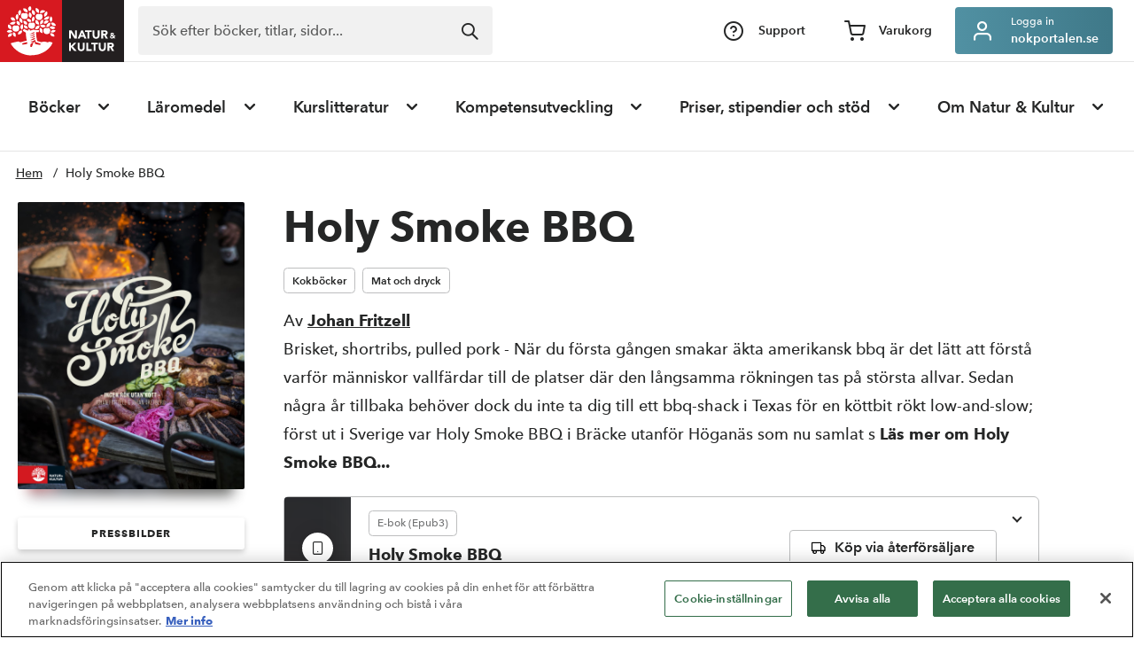

--- FILE ---
content_type: text/html; charset=utf-8
request_url: https://www.nok.se/titlar/allmanlitteratur-illustrerad-fack/holy-smoke-bbq/2e3cff49-4d23-49fc-8424-e62310cbfda3
body_size: 31165
content:

<!DOCTYPE html>

<html lang="sv">

<head>
    
        <script type="text/javascript"
                src="https://cdn.cookielaw.org/consent/c1e557d6-be19-4007-b3b6-6c399104934d/OtAutoBlock.js"></script>
        <script src="https://cdn.cookielaw.org/scripttemplates/otSDKStub.js" data-document-language="true"
                type="text/javascript" charset="UTF-8" data-domain-script="c1e557d6-be19-4007-b3b6-6c399104934d"></script>
        <script type="text/javascript">
            function OptanonWrapper() { }
        </script>
            <script src="https://img.upsales.com/wTMWaLrn+NzlGW8nrL+Q1A==/visit/v.js"></script>

    <meta charset="utf-8" />
    <meta http-equiv="X-UA-Compatible" content="IE=edge" />
    <meta name="viewport" content="width=device-width, initial-scale=1" />
    <meta name="application-name" content="Natur &amp; Kultur">
    <title>Holy Smoke BBQ - Natur &amp; Kultur</title>

<meta property="og:title" content="Holy Smoke BBQ" />
<meta property="og:image" content="https://www.nok.se/imagevault/publishedmedia/b6kyqugw69hnx6afbie1/Holy_Smoke_BBQ.png" />
<meta property="og:description" content="Brisket, shortribs, pulled pork - När du första gången smakar äkta amerikansk bbq är det lätt att förstå varför människor vallfärdar till de platser där den långsamma rökningen tas på största allvar. Sedan några år tillbaka behöver dock du inte ta dig till ett bbq-shack i Texas för en köttbit rökt low-and-slow; först ut i Sverige var Holy Smoke BBQ i Bräcke utanför Höganäs som nu samlat sitt kunnande för alla som vill lära sig vad som krävs för en fullvärdig bbq-måltid.&amp;nbsp; &amp;nbsp; " />
<meta property="og:type" content="website" />
<meta property="og:url" content="https://www.nok.se/titlar/allmanlitteratur-illustrerad-fack/holy-smoke-bbq/" />

    
    <meta name="mobile-web-app-capable" content="yes">
    <meta name="apple-mobile-web-app-capable" content="yes">
    <meta name="apple-mobile-web-app-title" content="Natur &amp; Kultur">
    <meta name="apple-mobile-web-app-status-bar-style" content="black-translucent">
    <meta name="msapplication-config" content="/assets/dist/browserconfig.xml">
    <meta name="msapplication-TileImage" content="/assets/dist/mstile-310x310.png">
    <meta name="msapplication-TileColor" content="#d71920">
    <meta name="google-site-verification" content="oRYt5a3_hIGPXs3xNAKzYq-MApU6bDxZujqcO1HR9GA" />

    <link href="/assets/dist/vendors.chunk.ca984960728b390b09c5.css" rel="stylesheet" />
    <link href="/assets/dist/app.ca984960728b390b09c5.css" rel="stylesheet" />
    <link rel="apple-touch-icon" href="/assets/dist/assets/apple-touch-icon.png">
    <link rel="apple-touch-icon" sizes="57x57" href="/assets/dist/assets/apple-touch-icon-57x57.png" />
    <link rel="apple-touch-icon" sizes="60x60" href="/assets/dist/assets/apple-touch-icon-60x60.png" />
    <link rel="apple-touch-icon" sizes="72x72" href="/assets/dist/assets/apple-touch-icon-72x72.png" />
    <link rel="apple-touch-icon" sizes="76x76" href="/assets/dist/assets/apple-touch-icon-76x76.png" />
    <link rel="apple-touch-icon" sizes="114x114" href="/assets/dist/assets/apple-touch-icon-114x114.png" />
    <link rel="apple-touch-icon" sizes="120x120" href="/assets/dist/assets/apple-touch-icon-120x120.png" />
    <link rel="apple-touch-icon" sizes="144x144" href="/assets/dist/assets/apple-touch-icon-144x144.png" />
    <link rel="apple-touch-icon" sizes="152x152" href="/assets/dist/assets/apple-touch-icon-152x152.png" />
    <link rel="apple-touch-icon" sizes="180x180" href="/assets/dist/assets/apple-touch-icon-180x180.png" />
    <link rel="apple-touch-startup-image" href="/assets/dist/assets/assets/apple-touch-startup-image-1536x2008.png">
    <link rel="icon" type="image/x-icon" href="/assets/dist/assets/favicon.ico" />
    <link rel="icon" type="image/png" sizes="16x16" href="/assets/dist/assets/favicon-16x16.png" />
    <link rel="icon" type="image/png" sizes="32x32" href="/assets/dist/assets/favicon-32x32.png" />
    <link rel="manifest" href="/assets/dist/manifest.json" />


    

    <script type="application/ld+json">
        {
            "@context": "https://schema.org",
            "@type": "WebSite",
            "url": "https://www.nok.se/",
            "potentialAction": {
                "@type": "SearchAction",
                "target": "https://www.nok.se/sok/all?q={search_term_string}",
                "query-input": "required name=search_term_string"
            }
        }
    </script>

    <script type="application/ld+json">
        {
            "@context": "https://schema.org",
            "@type": "Organization",
            "name": "Natur & Kultur",
            "url": "https://www.nok.se/",
            "email": "info@nok.se",
            "description": "Vi ger ordet till fler - Natur &amp; Kultur"
        }
    </script>

            <!-- Matomo Tag Manager -->
        <script>
          var _mtm = window._mtm = window._mtm || [];
          _mtm.push({'mtm.startTime': (new Date().getTime()), 'event': 'mtm.Start'});
          (function() {
            var d=document, g=d.createElement('script'), s=d.getElementsByTagName('script')[0];
            g.async=true; g.src='https://matomo.nokportalen.se/js/container_UKOSBPi3.js'; s.parentNode.insertBefore(g,s);
          })();
        </script>
        <!-- End Matomo Tag Manager -->
</head>

<body class="preload">
<a href="#main-content-container" class="go-to-content">Gå till innehåll</a>

<div class="ImportantMessageIE" id="ImportantMessageIE">
    Din webbläsare (Internet Explorer) är föråldrad. Uppdatera webbläsaren för en bättre och säkrare upplevelse.
    <div class="ImportantMessageIE-close" onclick="hideIEMessage();"></div>
</div>

<div class="Page">

<!--Donut#DonutAction:BuildHeader:Header#-->


<input type="checkbox" class="MainMenuIsCollapsed" id="67d15269-283e-4c5e-bce0-39c813710c82" aria-label="Visa eller dölj huvudmenyn">
<header id="main-header" class="Header Header--main u-printHide  " data-is-auth="false">
    <div id="header-container" class="Header-container" data-theme="" style="--color:0,0,0;--bgcolor:#fff;">
        <div class="Header-container-top ">
            <a href="/" aria-label="Natur &amp; Kultur" class="Header-container-top-logo">
                <div class="Logo" style="background-image: url(&#39;/imagevault/publishedmedia/ws0cpmd4awc070m72hoj/nok_logo.svg&#39;)"></div>
            </a>
            <div class="Header-container-top-middle">


                <div class="Header-container-top-middle-content">
                    <div class="Header-container-top-middle-content-collapseHolder">
                        <label class="Header-container-top-middle-content-collapseHolder-collapse" for="67d15269-283e-4c5e-bce0-39c813710c82">
                            <div class="Header-container-top-middle-content-collapseHolder-collapse-text">Meny</div>
                            <div class="Header-container-top-middle-content-collapseHolder-collapse-icon Icon Icon--chevron-down1"></div>
                        </label>
                    </div>
                    
                    <div class="Header-container-top-middle-content-search js-actionHolder" id="main-header--secondary-nav--search-menu" role="combobox" aria-expanded="false" aria-controls="main-header--search-results" item-visible="true" search-active="false">
                        <div class="Header-container-top-middle-content-button js-actionItem">
                            <form class="Header-container-top-middle-content-search-searchForm js-searchForm"
                                  action="/sok/"
                                  data-action="/sok/"
                                  id="main-header--secondary-nav--search-menu-form">
                                <span id="main-header--secondary-nav--search-input-container" class="Header-container-top-actionMenu-item-searchForm-container"></span>
                            </form>
                        </div>

<section id="main-header--search-results" class="Header-container-top-middle-popup Header-container-top-middle-popup--search">
    <section id="main-header--search-results--suggestions" class="Menu--search-suggestions">
        <div class="Header-container-top-middle-popup-head">
            <div class="Header-container-top-middle-popup-head-description">
                <div class="Header-container-top-middle-popup-head-description-title">Letar du efter dessa?</div>
                <div class="Header-container-top-middle-popup-head-description-subtitle"></div>
            </div>
            <div class="Header-container-top-actionMenu-popup-head-close">
                <div class="Icon Icon--close js-closePopup"></div>
            </div>
        </div>

    <div class="Menu--search-items">
            <div class="Menu--search-items-item">
                <div class="Menu--search-items-item-top">
                    <a href="/extramaterial/" class="Menu--search-items-item-top-information">
                        <div class="Menu--search-items-item-top-icon Icon--link"></div>
                        <div class="Menu--search-items-item-top-information-header">Digitalt extramaterial</div>
                    </a>
                    <div class="Menu--search-items-item-top-tag">
                        <div class="Menu--search-items-item-top-tag-title">Allmänt</div>
                    </div>
                </div>

            </div>
            <div class="Menu--search-items-item">
                <div class="Menu--search-items-item-top">
                    <a href="https://support.nok.se/" class="Menu--search-items-item-top-information">
                        <div class="Menu--search-items-item-top-icon Icon--link"></div>
                        <div class="Menu--search-items-item-top-information-header">Support och faq</div>
                    </a>
                    <div class="Menu--search-items-item-top-tag">
                        <div class="Menu--search-items-item-top-tag-title">Allmänt</div>
                    </div>
                </div>

            </div>
            <div class="Menu--search-items-item">
                <div class="Menu--search-items-item-top">
                    <a href="/press/Presskontakt/" class="Menu--search-items-item-top-information">
                        <div class="Menu--search-items-item-top-icon Icon--link"></div>
                        <div class="Menu--search-items-item-top-information-header">Press</div>
                    </a>
                    <div class="Menu--search-items-item-top-tag">
                        <div class="Menu--search-items-item-top-tag-title">Allmänt</div>
                    </div>
                </div>

            </div>

            <div class="Menu--search-items-item isExpanded">
                <div class="Menu--search-items-item-top">
                    <a href="/titlar/allmanlitteratur-sakprosa/bananrepubliken/" class="Menu--search-items-item-top-information">
                        <figure class="Menu--search-items-item-bottom-image">
                            



<img src="/imagevault/publishedmedia/mf12o4ec2q5oarrhpg4m/Bananrepubliken_Sverige_9789127187979.jpg" alt="" width="280" height="436">
                        </figure>
                        <div>
                            <div class="Menu--search-items-item-top-information-header">Bananrepubliken Sverige</div>



                            <div class="Menu--search-items-item-top-information-subHeader">Johannes Klenell</div>
                        </div>
                    </a>
                    <div class="Menu--search-items-item-top-tag">
                        <div class="Menu--search-items-item-top-tag-title">Produkt</div>
                    </div>
                </div>
            </div>
            <div class="Menu--search-items-item isExpanded">
                <div class="Menu--search-items-item-top">
                    <a href="/titlar/allmanlitteratur-illustrerad-fack/odla-maten/" class="Menu--search-items-item-top-information">
                        <figure class="Menu--search-items-item-bottom-image">
                            



<img src="/imagevault/publishedmedia/c6f44yr35o4xdjw2url4/Odla_maten_9789127189393.jpg" alt="" width="280" height="361">
                        </figure>
                        <div>
                            <div class="Menu--search-items-item-top-information-header">Odla maten</div>



                            <div class="Menu--search-items-item-top-information-subHeader">Mimmi Staaf +1</div>
                        </div>
                    </a>
                    <div class="Menu--search-items-item-top-tag">
                        <div class="Menu--search-items-item-top-tag-title">Produkt</div>
                    </div>
                </div>
            </div>

    </div>
    </section>

    <section id="main-header--search-results--content" class="Header-container-top-actionMenu-popup--search-holder"></section>
</section>
                    </div>
                </div>
            </div>
            <nav class="Header-container-top-actionMenu" id="main-header--secondary-nav">
                
                <div class="Header-container-top-actionMenu-item js-actionHolder" id="main-header--secondary-nav--support" item-visible="true" search-active="false">
                    <a href="/supportcenter/" title="Gå till supportsidan">
                        <div class="Header-container-top-actionMenu-item-button Header-container-top-actionMenu-item-button--support js-actionItem">
                            <div class="Icon Icon--help-circle"></div>
                            <div class="Header-container-top-actionMenu-item-button-title">Support</div>
                        </div>
                    </a>
                </div>
                
                <div class="Header-container-top-actionMenu-item js-actionHolder js-closeIfDifferentParent" id="main-header--secondary-nav--cart" aria-label="Varukorgen" role="dialog" aria-controls="Header-container-top-actionMenu-popup--cart" aria-expanded="false" item-visible="true" search-active="false">
                    <div class="Header-container-top-actionMenu-item-button js-actionItem">
                        <div class="Header-container-top-actionMenu-item-button-title">Handla som</div>
                    </div>
                </div>
                
                    <a href="http://nokportalen.se/login" id="js-loginlink" data-url="http://nokportalen.se/login" rel="nofollow" class="Header-container-top-actionMenu-item js-actionHolder js-loginbutton" aria-expanded="false" item-visible="true" search-active="false">
                        <div class="loginbutton">
                            <div class="Header-container-top-actionMenu-item-button Header-container-top-actionMenu-item-button--user js-actionItem">
                                <div class="Icon Icon--user"></div>
                                <div class="Header-container-top-actionMenu-item-cartItem-button-title">
                                    <div class="Header-container-top-actionMenu-item-cartItem-button-title-title--userType">Logga in</div>
                                    <div class="Header-container-top-actionMenu-item-cartItem-button-title-title--inner">nokportalen.se</div>
                                </div>
                            </div>
                        </div>
                    </a>
                <div class="Header-container-top-actionMenu-item js-actionHolder
                     UsertypeToggle " id="main-header--secondary-nav-userToggle" item-visible="true" search-active="false">
                    
                    <div class="Header-container-top-actionMenu-popup Header-container-top-actionMenu-popup--usertype">
                        <div class="Header-container-top-actionMenu-popup-head">
                            <div class="Header-container-top-actionMenu-popup-head-description">
                                <div class="Header-container-top-actionMenu-popup-head-description-title">Handla som</div>
                                <div class="Header-container-top-actionMenu-popup-head-description-subtitle"></div>
                            </div>
                            <div class="Header-container-top-actionMenu-popup-head-close">
                                <div class="Icon Icon--close js-closePopup"></div>
                            </div>
                        </div>
                        <div class="Header-container-top-actionMenu-popup-items">
                            <a href="#" class="Header-container-top-actionMenu-popup-items-item js-customerType  usertype-item" data-type="1" tabindex="0">
                                <div class="Header-container-top-actionMenu-popup-items-item-description">
                                    <div class="Header-container-top-actionMenu-popup-items-item-description-title">Privatkund</div>
                                    <div class="Header-container-top-actionMenu-popup-items-item-description-subtitle">
                                        För dig som handlar privat. Priserna visas inklusive moms och du betalar med Klarna.
                                    </div>
                                </div>
                                <div class="Header-container-top-actionMenu-popup-items-item-icon">
                                    <div class="Icon Icon--user"></div>
                                </div>
                            </a>
                            <a href="#" class="Header-container-top-actionMenu-popup-items-item js-customerType  usertype-item" data-type="3" tabindex="0">
                                <div class="Header-container-top-actionMenu-popup-items-item-description">
                                    <div class="Header-container-top-actionMenu-popup-items-item-description-title">Företagskund</div>
                                    <div class="Header-container-top-actionMenu-popup-items-item-description-subtitle">
                                        För dig som handlar till ditt företag. Priserna visas exklusive moms och du betalar med Klarna.
                                    </div>
                                </div>
                                <div class="Header-container-top-actionMenu-popup-items-item-icon">
                                    <div class="Icon Icon--users"></div>
                                </div>
                            </a>
                            <a href="#" class="Header-container-top-actionMenu-popup-items-item js-customerType  usertype-item" data-type="2" tabindex="0">
                                <div class="Header-container-top-actionMenu-popup-items-item-description">
                                    <div class="Header-container-top-actionMenu-popup-items-item-description-title">Skola</div>
                                    <div class="Header-container-top-actionMenu-popup-items-item-description-subtitle">
                                        För dig som tillhör en skola eller är avtalskund. Priserna visas exklusive moms och du betalar via Förlagssystem.
                                    </div>
                                </div>
                                <div class="Header-container-top-actionMenu-popup-items-item-icon">
                                    <div class="Icon Icon--user-check"></div>
                                </div>
                            </a>
                        </div>
                    </div>
                </div>

                <div class="Header-container-top-actionMenu-item mobileMenu js-actionHolder" item-visible="true" search-active="false">
                    <div class="mobileMenu-holder js-actionItem">
                        <div id="main-header--mobile-nav--open-button" class="mobileMenu-open">
                            <div class="bar bar--top">
                                <div class="bar--top-line"></div>
                                <div class="bar--top-line"></div>
                            </div>
                            <div class="bar bar--middle">
                                <div class="bar--middle-fold">
                                </div>
                            </div>
                            <div class="bar bar--bottom">
                                <div class="bar--bottom-line"></div>
                                <div class="bar--bottom-line"></div>
                                <div class="bar--bottom-line"></div>
                            </div>
                        </div>
                    </div>

<div id="menu-mobile--main" class="Header-container-top-actionMenu-popup Header-container-top-actionMenu-popup--mobileMenu MenuMobile">
    <div class="MenuMobile-actionMenu">
        
        <div class="MenuMobile-actionMenu-item js-mobileMenuActionItem" data-id="main-header--secondary-nav--user-root">
            <div class="loginbutton">
                    <div class="Header-container-top-actionMenu-item-button">
                        <a href="http://nokportalen.se/login" rel="nofollow" class="Header-container-top-actionMenu-item">
                            <div class="u-flex">
                                <div class="Icon Icon--user"></div>
                                <div class="Header-container-top-actionMenu-item-button-login">
                                    <div class="Header-container-top-actionMenu-item-button-login-title">Logga in i nokportalen</div>
                                </div>
                            </div>
                        </a>
                    </div>
            </div>
        </div>
        
        <div class="MenuMobile-actionMenu-item js-mobileMenuActionItem" data-id="main-header--secondary-nav--support">
            <a href="/supportcenter/">
                <div class="Header-container-top-actionMenu-item-button">
                    <div class="Icon Icon--help-circle"></div>
                    <div class="Header-container-top-actionMenu-item-button-titleTopMenu">Support</div>
                </div>
            </a>
        </div>
    </div>

    <div id="mobile-menu--primary-content" class="MenuMobile-contentContainer MenuMobile-mainMenu">
        <nav class="PageNav PageNav--vertical PageNav--mobile PageNav--mobile--primary" aria-label="Mobil huvudmeny">
            <ul class="PageNav-list">
                                    <li class="PageNav-item">
                        <label class="Clickdrop PageNav--vertical PageNav--vertical-Clickdrop MenuMobile-mainMenu-item">
                            <input type="checkbox" class="Clickdrop-checkbox"  />
                            <div class="Clickdrop-toggle ">
                                <span class="Header-container-top-actionMenu-popup-items-item mobileMenu">
                                    <div class="Header-container-top-actionMenu-popup-items-item-description">
                                            <span class="Header-container-top-actionMenu-popup-items-item-description-title">B&#246;cker</span>
                                            <div class="Header-container-top-actionMenu-popup-items-item-description-subtitle"></div>
                                    </div>
                                    <div class="Header-container-top-actionMenu-popup-items-item-icon">
                                        <div class="Icon Icon--chevron-down1"></div>
                                    </div>
                                </span>
                            </div>

                                <div class="Clickdrop-content">
                                    <ul class="PageNav-list">


                                            <li class="PageNav-item">
                                                <label class="Clickdrop PageNav--vertical PageNav--vertical-Clickdrop">
                                                    <input type="checkbox" class="Clickdrop-checkbox" checked />
                                                    <div class="Clickdrop-toggle ">
                                                        <span>Kategorier</span>
                                                        <div class="Icon Icon--chevron-down1"></div>
                                                    </div>
                                                        <div class="Clickdrop-content">
                                                            <ul class="PageNav-list">

                                                                    <li class="PageNav-item">
                                                                        <a href="/bocker/" class="PageNav-itemLink u-marginBmd">
                                                                            <span>Visa allt</span>
                                                                        </a>
                                                                    </li>

                                                                        <li class="PageNav-item">
                                                                            <a href="/bocker/barn/" class="PageNav-itemLink">
                                                                                <span>Barnb&#246;cker</span>
                                                                            </a>
                                                                        </li>
                                                                        <li class="PageNav-item">
                                                                            <a href="/bocker/biografier/" class="PageNav-itemLink">
                                                                                <span>Biografier</span>
                                                                            </a>
                                                                        </li>
                                                                        <li class="PageNav-item">
                                                                            <a href="/bocker/djur-och-natur/" class="PageNav-itemLink">
                                                                                <span>Djur &amp; natur</span>
                                                                            </a>
                                                                        </li>
                                                                        <li class="PageNav-item">
                                                                            <a href="/bocker/foraldraskap/" class="PageNav-itemLink">
                                                                                <span>F&#246;r&#228;ldraskap</span>
                                                                            </a>
                                                                        </li>
                                                                        <li class="PageNav-item">
                                                                            <a href="/bocker/historia/" class="PageNav-itemLink">
                                                                                <span>Historia</span>
                                                                            </a>
                                                                        </li>
                                                                        <li class="PageNav-item">
                                                                            <a href="/bocker/klimat-miljo/" class="PageNav-itemLink">
                                                                                <span>Klimat &amp; milj&#246;</span>
                                                                            </a>
                                                                        </li>
                                                                        <li class="PageNav-item">
                                                                            <a href="/kompetensutveckling/ledarskap/" class="PageNav-itemLink">
                                                                                <span>Ledarskap</span>
                                                                            </a>
                                                                        </li>
                                                                        <li class="PageNav-item">
                                                                            <a href="/bocker/legenda/" class="PageNav-itemLink">
                                                                                <span>Legenda</span>
                                                                            </a>
                                                                        </li>
                                                                        <li class="PageNav-item">
                                                                            <a href="/bocker/mat-och-dryck/" class="PageNav-itemLink">
                                                                                <span>Mat &amp; dryck</span>
                                                                            </a>
                                                                        </li>
                                                                        <li class="PageNav-item">
                                                                            <a href="/bocker/odling-och-hantverk/" class="PageNav-itemLink">
                                                                                <span>Odling och hantverk</span>
                                                                            </a>
                                                                        </li>
                                                                        <li class="PageNav-item">
                                                                            <a href="/bocker/personlig-utveckling/" class="PageNav-itemLink">
                                                                                <span>Personlig utveckling</span>
                                                                            </a>
                                                                        </li>
                                                                        <li class="PageNav-item">
                                                                            <a href="/bocker/popularvetenskap/" class="PageNav-itemLink">
                                                                                <span>Popul&#228;rvetenskap</span>
                                                                            </a>
                                                                        </li>
                                                                        <li class="PageNav-item">
                                                                            <a href="/kompetensutveckling/psykologi/" class="PageNav-itemLink">
                                                                                <span>Psykologi</span>
                                                                            </a>
                                                                        </li>
                                                                        <li class="PageNav-item">
                                                                            <a href="/bocker/samhalle--reportage/" class="PageNav-itemLink">
                                                                                <span>Samh&#228;lle &amp; reportage</span>
                                                                            </a>
                                                                        </li>
                                                                        <li class="PageNav-item">
                                                                            <a href="/bocker/skonlitteratur/" class="PageNav-itemLink">
                                                                                <span>Sk&#246;nlitteratur</span>
                                                                            </a>
                                                                        </li>
                                                            </ul>
                                                        </div>
                                                </label>
                                            </li>


                                            <li class="PageNav-item">
                                                <label class="Clickdrop PageNav--vertical PageNav--vertical-Clickdrop">
                                                    <input type="checkbox" class="Clickdrop-checkbox" checked />
                                                    <div class="Clickdrop-toggle ">
                                                        <span>V&#229;ra kataloger</span>
                                                        <div class="Icon Icon--chevron-down1"></div>
                                                    </div>
                                                        <div class="Clickdrop-content">
                                                            <ul class="PageNav-list">

                                                                    <li class="PageNav-item">
                                                                        <a href="/press/kataloger/" class="PageNav-itemLink u-marginBmd">
                                                                            <span>Visa alla kataloger</span>
                                                                        </a>
                                                                    </li>

                                                                        <li class="PageNav-item">
                                                                            <a href="/press/kataloger/var-2026/" class="PageNav-itemLink">
                                                                                <span class="">V&#229;r 2026</span>
                                                                            </a>
                                                                        </li>
                                                                        <li class="PageNav-item">
                                                                            <a href="/press/kataloger/hosten-2025/" class="PageNav-itemLink">
                                                                                <span class="">H&#246;st 2025</span>
                                                                            </a>
                                                                        </li>
                                                                        <li class="PageNav-item">
                                                                            <a href="/press/kataloger/sommar-2025/" class="PageNav-itemLink">
                                                                                <span class="">Sommar 2025</span>
                                                                            </a>
                                                                        </li>
                                                            </ul>
                                                        </div>
                                                </label>
                                            </li>


                                            <li class="PageNav-item">
                                                <label class="Clickdrop PageNav--vertical PageNav--vertical-Clickdrop">
                                                    <input type="checkbox" class="Clickdrop-checkbox" checked />
                                                    <div class="Clickdrop-toggle ">
                                                        <span>Se &#228;ven</span>
                                                        <div class="Icon Icon--chevron-down1"></div>
                                                    </div>
                                                        <div class="Clickdrop-content">
                                                            <ul class="PageNav-list">


                                                                        <li class="PageNav-item">
                                                                            <a href="/statsbidraglitteratur/" class="PageNav-itemLink">
                                                                                <span class="">Statsbidrag litteratur 2026</span>
                                                                            </a>
                                                                        </li>
                                                                        <li class="PageNav-item">
                                                                            <a href="/bocker/boktips/" class="PageNav-itemLink">
                                                                                <span class="">Boktips</span>
                                                                            </a>
                                                                        </li>
                                                                        <li class="PageNav-item">
                                                                            <a href="/bocker/boktips/bokcirkelbocker/" class="PageNav-itemLink">
                                                                                <span class="">Bokcirkelb&#246;cker</span>
                                                                            </a>
                                                                        </li>
                                                                        <li class="PageNav-item">
                                                                            <a href="/nyhetsbrev/" class="PageNav-itemLink">
                                                                                <span class="">Nyhetsbrev</span>
                                                                            </a>
                                                                        </li>
                                                                        <li class="PageNav-item">
                                                                            <a href="/kurser-och-event/" class="PageNav-itemLink">
                                                                                <span class="">Kurser &amp; event</span>
                                                                            </a>
                                                                        </li>
                                                                        <li class="PageNav-item">
                                                                            <a href="/vara-poddar/" class="PageNav-itemLink">
                                                                                <span class="">Poddar</span>
                                                                            </a>
                                                                        </li>
                                                                        <li class="PageNav-item">
                                                                            <a href="/bocker/pocket/" class="PageNav-itemLink">
                                                                                <span class="">Pocket</span>
                                                                            </a>
                                                                        </li>
                                                                        <li class="PageNav-item">
                                                                            <a href="/forfattare/k/Han-Kang/" class="PageNav-itemLink">
                                                                                <span class="">Han Kang</span>
                                                                            </a>
                                                                        </li>
                                                            </ul>
                                                        </div>
                                                </label>
                                            </li>
                                    </ul>
                                </div>
                        </label>
                    </li>
                    <li class="PageNav-item">
                        <label class="Clickdrop PageNav--vertical PageNav--vertical-Clickdrop MenuMobile-mainMenu-item">
                            <input type="checkbox" class="Clickdrop-checkbox"  />
                            <div class="Clickdrop-toggle ">
                                <span class="Header-container-top-actionMenu-popup-items-item mobileMenu">
                                    <div class="Header-container-top-actionMenu-popup-items-item-description">
                                            <span class="Header-container-top-actionMenu-popup-items-item-description-title">L&#228;romedel</span>
                                            <div class="Header-container-top-actionMenu-popup-items-item-description-subtitle"></div>
                                    </div>
                                    <div class="Header-container-top-actionMenu-popup-items-item-icon">
                                        <div class="Icon Icon--chevron-down1"></div>
                                    </div>
                                </span>
                            </div>

                                <div class="Clickdrop-content">
                                    <ul class="PageNav-list">


                                            <li class="PageNav-item">
                                                <label class="Clickdrop PageNav--vertical PageNav--vertical-Clickdrop">
                                                    <input type="checkbox" class="Clickdrop-checkbox" checked />
                                                    <div class="Clickdrop-toggle ">
                                                        <span>Kategorier</span>
                                                        <div class="Icon Icon--chevron-down1"></div>
                                                    </div>
                                                        <div class="Clickdrop-content">
                                                            <ul class="PageNav-list">

                                                                    <li class="PageNav-item">
                                                                        <a href="/laromedel/" class="PageNav-itemLink u-marginBmd">
                                                                            <span>Allt inom l&#228;romedel</span>
                                                                        </a>
                                                                    </li>

                                                                        <li class="PageNav-item">
                                                                            <a href="/laromedel/forskola/" class="PageNav-itemLink">
                                                                                <span>F&#246;rskola</span>
                                                                            </a>
                                                                        </li>
                                                                        <li class="PageNav-item">
                                                                            <a href="/laromedel/forskoleklass/" class="PageNav-itemLink">
                                                                                <span>F&#246;rskoleklass</span>
                                                                            </a>
                                                                        </li>
                                                                        <li class="PageNav-item">
                                                                            <a href="/laromedel/fritidshem/" class="PageNav-itemLink">
                                                                                <span>Fritidshem</span>
                                                                            </a>
                                                                        </li>
                                                                        <li class="PageNav-item">
                                                                            <a href="/laromedel/1-3/" class="PageNav-itemLink">
                                                                                <span>&#197;rskurs 1–3</span>
                                                                            </a>
                                                                        </li>
                                                                        <li class="PageNav-item">
                                                                            <a href="/laromedel/4-6/" class="PageNav-itemLink">
                                                                                <span>&#197;rskurs 4–6</span>
                                                                            </a>
                                                                        </li>
                                                                        <li class="PageNav-item">
                                                                            <a href="/laromedel/7-9/" class="PageNav-itemLink">
                                                                                <span>&#197;rskurs 7–9</span>
                                                                            </a>
                                                                        </li>
                                                                        <li class="PageNav-item">
                                                                            <a href="/laromedel/gymnasium-och-vuxenutbildning/" class="PageNav-itemLink">
                                                                                <span>Gymnasium och vuxenutbildning</span>
                                                                            </a>
                                                                        </li>
                                                                        <li class="PageNav-item">
                                                                            <a href="/laromedel/serier/barn--och-fritidsprogrammet/" class="PageNav-itemLink">
                                                                                <span>Barn- och fritidsprogrammet</span>
                                                                            </a>
                                                                        </li>
                                                                        <li class="PageNav-item">
                                                                            <a href="/laromedel/serier/vard--och-omsorgsprogrammet/" class="PageNav-itemLink">
                                                                                <span>V&#229;rd- och omsorgsprogrammet</span>
                                                                            </a>
                                                                        </li>
                                                                        <li class="PageNav-item">
                                                                            <a href="/laromedel/grundvux/" class="PageNav-itemLink">
                                                                                <span>Grundvux</span>
                                                                            </a>
                                                                        </li>
                                                                        <li class="PageNav-item">
                                                                            <a href="/laromedel/forberedelseklass/" class="PageNav-itemLink">
                                                                                <span>F&#246;rberedelseklass</span>
                                                                            </a>
                                                                        </li>
                                                                        <li class="PageNav-item">
                                                                            <a href="/laromedel/sprakintro/" class="PageNav-itemLink">
                                                                                <span>Spr&#229;kintroduktion</span>
                                                                            </a>
                                                                        </li>
                                                                        <li class="PageNav-item">
                                                                            <a href="/laromedel/svenska-for-invandrare/" class="PageNav-itemLink">
                                                                                <span>Sfi</span>
                                                                            </a>
                                                                        </li>
                                                                        <li class="PageNav-item">
                                                                            <a href="/digitala-laromedel/" class="PageNav-itemLink">
                                                                                <span>Digitala l&#228;romedel</span>
                                                                            </a>
                                                                        </li>
                                                            </ul>
                                                        </div>
                                                </label>
                                            </li>


                                            <li class="PageNav-item">
                                                <label class="Clickdrop PageNav--vertical PageNav--vertical-Clickdrop">
                                                    <input type="checkbox" class="Clickdrop-checkbox" checked />
                                                    <div class="Clickdrop-toggle ">
                                                        <span>Mest s&#246;kta serier</span>
                                                        <div class="Icon Icon--chevron-down1"></div>
                                                    </div>
                                                        <div class="Clickdrop-content">
                                                            <ul class="PageNav-list">


                                                                        <li class="PageNav-item">
                                                                            <a href="/laromedel/serier/abc-klubben/" class="PageNav-itemLink">
                                                                                <span class="">ABC-klubben</span>
                                                                            </a>
                                                                        </li>
                                                                        <li class="PageNav-item">
                                                                            <a href="/digitala-laromedel/digilar/" class="PageNav-itemLink">
                                                                                <span class="">Digil&#228;r</span>
                                                                            </a>
                                                                        </li>
                                                                        <li class="PageNav-item">
                                                                            <a href="/flexmatematik/" class="PageNav-itemLink">
                                                                                <span class="">Flex matematik</span>
                                                                            </a>
                                                                        </li>
                                                                        <li class="PageNav-item">
                                                                            <a href="https://www.guldklassen.se/" class="PageNav-itemLink">
                                                                                <span class="">Guldklassen</span>
                                                                            </a>
                                                                        </li>
                                                                        <li class="PageNav-item">
                                                                            <a href="/laromedel/serier/klara-svenskan/" class="PageNav-itemLink">
                                                                                <span class="">Klara svenskan</span>
                                                                            </a>
                                                                        </li>
                                                                        <li class="PageNav-item">
                                                                            <a href="/lararrummet/lasning/lasforstaelse/" class="PageNav-itemLink">
                                                                                <span class="">L&#228;sf&#246;rst&#229;else</span>
                                                                            </a>
                                                                        </li>
                                                                        <li class="PageNav-item">
                                                                            <a href="/laromedel/serier/matematik-7000/" class="PageNav-itemLink">
                                                                                <span class="">Matematik 7000</span>
                                                                            </a>
                                                                        </li>
                                                                        <li class="PageNav-item">
                                                                            <a href="/laromedel/serier/puls/" class="PageNav-itemLink">
                                                                                <span class="">PULS</span>
                                                                            </a>
                                                                        </li>
                                                                        <li class="PageNav-item">
                                                                            <a href="/laromedel/serier/Rivstart/" class="PageNav-itemLink">
                                                                                <span class="">Rivstart</span>
                                                                            </a>
                                                                        </li>
                                                                        <li class="PageNav-item">
                                                                            <a href="/laromedel/serier/scala/" class="PageNav-itemLink">
                                                                                <span class="">Scala</span>
                                                                            </a>
                                                                        </li>
                                                                        <li class="PageNav-item">
                                                                            <a href="/laromedel/serier/singma/" class="PageNav-itemLink">
                                                                                <span class="">Singma</span>
                                                                            </a>
                                                                        </li>
                                                                        <li class="PageNav-item">
                                                                            <a href="/laromedel/serier/skills/" class="PageNav-itemLink">
                                                                                <span class="">Skills</span>
                                                                            </a>
                                                                        </li>
                                                                        <li class="PageNav-item">
                                                                            <a href="/laromedel/serier/sol-nova/" class="PageNav-itemLink">
                                                                                <span class="">SOL NOVA</span>
                                                                            </a>
                                                                        </li>
                                                                        <li class="PageNav-item">
                                                                            <a href="/laromedel/serier/stella/" class="PageNav-itemLink">
                                                                                <span class="">Stella</span>
                                                                            </a>
                                                                        </li>
                                                            </ul>
                                                        </div>
                                                </label>
                                            </li>


                                            <li class="PageNav-item">
                                                <label class="Clickdrop PageNav--vertical PageNav--vertical-Clickdrop">
                                                    <input type="checkbox" class="Clickdrop-checkbox" checked />
                                                    <div class="Clickdrop-toggle ">
                                                        <span>Se &#228;ven</span>
                                                        <div class="Icon Icon--chevron-down1"></div>
                                                    </div>
                                                        <div class="Clickdrop-content">
                                                            <ul class="PageNav-list">


                                                                        <li class="PageNav-item">
                                                                            <a href="/laromedel/gymnasium-och-vuxenutbildning/gy25/" class="PageNav-itemLink">
                                                                                <span class="">Gy25</span>
                                                                            </a>
                                                                        </li>
                                                                        <li class="PageNav-item">
                                                                            <a href="/laromedel/bok-plus-digital/" class="PageNav-itemLink">
                                                                                <span class="">Bok + Digital</span>
                                                                            </a>
                                                                        </li>
                                                                        <li class="PageNav-item">
                                                                            <a href="/digitala-laromedel/" class="PageNav-itemLink">
                                                                                <span class="">Digitala l&#228;romedel</span>
                                                                            </a>
                                                                        </li>
                                                                        <li class="PageNav-item">
                                                                            <a href="/digitala-laromedel/prova-gratis/" class="PageNav-itemLink">
                                                                                <span class="">Prova gratis</span>
                                                                            </a>
                                                                        </li>
                                                                        <li class="PageNav-item">
                                                                            <a href="/laromedel/bestall/utvarderingsexemplar/" class="PageNav-itemLink">
                                                                                <span class="">Utv&#228;rderingsexemplar</span>
                                                                            </a>
                                                                        </li>
                                                                        <li class="PageNav-item">
                                                                            <a href="/extramaterial/" class="PageNav-itemLink">
                                                                                <span class="">Digitalt extramaterial</span>
                                                                            </a>
                                                                        </li>
                                                                        <li class="PageNav-item">
                                                                            <a href="/kurser-och-event/onlinekurser/" class="PageNav-itemLink">
                                                                                <span class="">Onlinekurser</span>
                                                                            </a>
                                                                        </li>
                                                                        <li class="PageNav-item">
                                                                            <a href="/pedagogikwebben/" class="PageNav-itemLink">
                                                                                <span class="">Pedagogikwebben</span>
                                                                            </a>
                                                                        </li>
                                                                        <li class="PageNav-item">
                                                                            <a href="/laromedel/matematik/" class="PageNav-itemLink">
                                                                                <span class="">L&#228;romedel matematik</span>
                                                                            </a>
                                                                        </li>
                                                                        <li class="PageNav-item">
                                                                            <a href="/lararrummet/" class="PageNav-itemLink">
                                                                                <span class="">L&#228;rarrummet</span>
                                                                            </a>
                                                                        </li>
                                                                        <li class="PageNav-item">
                                                                            <a href="/nylarare/" class="PageNav-itemLink">
                                                                                <span class="">Ny l&#228;rare</span>
                                                                            </a>
                                                                        </li>
                                                                        <li class="PageNav-item">
                                                                            <a href="/kompetensutveckling/pedagogik/ai/" class="PageNav-itemLink">
                                                                                <span class="">AI</span>
                                                                            </a>
                                                                        </li>
                                                            </ul>
                                                        </div>
                                                </label>
                                            </li>
                                    </ul>
                                </div>
                        </label>
                    </li>
                    <li class="PageNav-item">
                        <label class="Clickdrop PageNav--vertical PageNav--vertical-Clickdrop MenuMobile-mainMenu-item">
                            <input type="checkbox" class="Clickdrop-checkbox"  />
                            <div class="Clickdrop-toggle ">
                                <span class="Header-container-top-actionMenu-popup-items-item mobileMenu">
                                    <div class="Header-container-top-actionMenu-popup-items-item-description">
                                            <span class="Header-container-top-actionMenu-popup-items-item-description-title">Kurslitteratur</span>
                                            <div class="Header-container-top-actionMenu-popup-items-item-description-subtitle"></div>
                                    </div>
                                    <div class="Header-container-top-actionMenu-popup-items-item-icon">
                                        <div class="Icon Icon--chevron-down1"></div>
                                    </div>
                                </span>
                            </div>

                                <div class="Clickdrop-content">
                                    <ul class="PageNav-list">


                                            <li class="PageNav-item">
                                                <label class="Clickdrop PageNav--vertical PageNav--vertical-Clickdrop">
                                                    <input type="checkbox" class="Clickdrop-checkbox" checked />
                                                    <div class="Clickdrop-toggle ">
                                                        <span>Kategorier</span>
                                                        <div class="Icon Icon--chevron-down1"></div>
                                                    </div>
                                                        <div class="Clickdrop-content">
                                                            <ul class="PageNav-list">

                                                                    <li class="PageNav-item">
                                                                        <a href="/kurslitteratur/" class="PageNav-itemLink u-marginBmd">
                                                                            <span>Visa allt</span>
                                                                        </a>
                                                                    </li>

                                                                        <li class="PageNav-item">
                                                                            <a href="/kurslitteratur/ledarskap/" class="PageNav-itemLink">
                                                                                <span>Ledarskap</span>
                                                                            </a>
                                                                        </li>
                                                                        <li class="PageNav-item">
                                                                            <a href="/kurslitteratur/pedagogik/" class="PageNav-itemLink">
                                                                                <span>Pedagogik</span>
                                                                            </a>
                                                                        </li>
                                                                        <li class="PageNav-item">
                                                                            <a href="/kurslitteratur/psykologi/" class="PageNav-itemLink">
                                                                                <span>Psykologi</span>
                                                                            </a>
                                                                        </li>
                                                                        <li class="PageNav-item">
                                                                            <a href="/kurslitteratur/socialt-arbete/" class="PageNav-itemLink">
                                                                                <span>Socialt arbete</span>
                                                                            </a>
                                                                        </li>
                                                                        <li class="PageNav-item">
                                                                            <a href="/kurslitteratur/pedagogik/uvk/" class="PageNav-itemLink">
                                                                                <span>UVK</span>
                                                                            </a>
                                                                        </li>
                                                                        <li class="PageNav-item">
                                                                            <a href="/kurslitteratur/vard/" class="PageNav-itemLink">
                                                                                <span>V&#229;rd</span>
                                                                            </a>
                                                                        </li>
                                                            </ul>
                                                        </div>
                                                </label>
                                            </li>


                                            <li class="PageNav-item">
                                                <label class="Clickdrop PageNav--vertical PageNav--vertical-Clickdrop">
                                                    <input type="checkbox" class="Clickdrop-checkbox" checked />
                                                    <div class="Clickdrop-toggle ">
                                                        <span>Se &#228;ven</span>
                                                        <div class="Icon Icon--chevron-down1"></div>
                                                    </div>
                                                        <div class="Clickdrop-content">
                                                            <ul class="PageNav-list">


                                                                        <li class="PageNav-item">
                                                                            <a href="/pedagogikwebben/" class="PageNav-itemLink">
                                                                                <span class="">Pedagogikwebben</span>
                                                                            </a>
                                                                        </li>
                                                                        <li class="PageNav-item">
                                                                            <a href="/psykologiwebben/" class="PageNav-itemLink">
                                                                                <span class="">Psykologiwebben</span>
                                                                            </a>
                                                                        </li>
                                                                        <li class="PageNav-item">
                                                                            <a href="/link/39fb373bcf504084b1f04a6bfb411062.aspx" class="PageNav-itemLink">
                                                                                <span class="">UVK-portalen Digital</span>
                                                                            </a>
                                                                        </li>
                                                                        <li class="PageNav-item">
                                                                            <a href="/nylarare/" class="PageNav-itemLink">
                                                                                <span class="">Ny l&#228;rare</span>
                                                                            </a>
                                                                        </li>
                                                                        <li class="PageNav-item">
                                                                            <a href="/om-natur-kultur/utvarderingsexemplar/" class="PageNav-itemLink">
                                                                                <span class="">Utv&#228;rderingsexemplar</span>
                                                                            </a>
                                                                        </li>
                                                                        <li class="PageNav-item">
                                                                            <a href="/kompetensutveckling/pedagogik/ai/" class="PageNav-itemLink">
                                                                                <span class="">AI</span>
                                                                            </a>
                                                                        </li>
                                                            </ul>
                                                        </div>
                                                </label>
                                            </li>


                                    </ul>
                                </div>
                        </label>
                    </li>
                    <li class="PageNav-item">
                        <label class="Clickdrop PageNav--vertical PageNav--vertical-Clickdrop MenuMobile-mainMenu-item">
                            <input type="checkbox" class="Clickdrop-checkbox"  />
                            <div class="Clickdrop-toggle ">
                                <span class="Header-container-top-actionMenu-popup-items-item mobileMenu">
                                    <div class="Header-container-top-actionMenu-popup-items-item-description">
                                            <span class="Header-container-top-actionMenu-popup-items-item-description-title">Kompetensutveckling</span>
                                            <div class="Header-container-top-actionMenu-popup-items-item-description-subtitle"></div>
                                    </div>
                                    <div class="Header-container-top-actionMenu-popup-items-item-icon">
                                        <div class="Icon Icon--chevron-down1"></div>
                                    </div>
                                </span>
                            </div>

                                <div class="Clickdrop-content">
                                    <ul class="PageNav-list">


                                            <li class="PageNav-item">
                                                <label class="Clickdrop PageNav--vertical PageNav--vertical-Clickdrop">
                                                    <input type="checkbox" class="Clickdrop-checkbox" checked />
                                                    <div class="Clickdrop-toggle ">
                                                        <span>Kategorier</span>
                                                        <div class="Icon Icon--chevron-down1"></div>
                                                    </div>
                                                        <div class="Clickdrop-content">
                                                            <ul class="PageNav-list">

                                                                    <li class="PageNav-item">
                                                                        <a href="/kompetensutveckling/" class="PageNav-itemLink u-marginBmd">
                                                                            <span>Visa allt</span>
                                                                        </a>
                                                                    </li>

                                                                        <li class="PageNav-item">
                                                                            <a href="/kompetensutveckling/ledarskap/" class="PageNav-itemLink">
                                                                                <span>Ledarskap</span>
                                                                            </a>
                                                                        </li>
                                                                        <li class="PageNav-item">
                                                                            <a href="/kompetensutveckling/pedagogik/" class="PageNav-itemLink">
                                                                                <span>Pedagogik</span>
                                                                            </a>
                                                                        </li>
                                                                        <li class="PageNav-item">
                                                                            <a href="/kompetensutveckling/psykologi/" class="PageNav-itemLink">
                                                                                <span>Psykologi</span>
                                                                            </a>
                                                                        </li>
                                                                        <li class="PageNav-item">
                                                                            <a href="/kompetensutveckling/socialt-arbete/" class="PageNav-itemLink">
                                                                                <span>Socialt arbete</span>
                                                                            </a>
                                                                        </li>
                                                                        <li class="PageNav-item">
                                                                            <a href="/kompetensutveckling/vard/" class="PageNav-itemLink">
                                                                                <span>V&#229;rd</span>
                                                                            </a>
                                                                        </li>
                                                            </ul>
                                                        </div>
                                                </label>
                                            </li>


                                            <li class="PageNav-item">
                                                <label class="Clickdrop PageNav--vertical PageNav--vertical-Clickdrop">
                                                    <input type="checkbox" class="Clickdrop-checkbox" checked />
                                                    <div class="Clickdrop-toggle ">
                                                        <span>Kurser &amp; event</span>
                                                        <div class="Icon Icon--chevron-down1"></div>
                                                    </div>
                                                        <div class="Clickdrop-content">
                                                            <ul class="PageNav-list">

                                                                    <li class="PageNav-item">
                                                                        <a href="/kurser-och-event/" class="PageNav-itemLink u-marginBmd">
                                                                            <span>Visa allt</span>
                                                                        </a>
                                                                    </li>

                                                                        <li class="PageNav-item">
                                                                            <a href="/kurser-och-event/onlinekurser/" class="PageNav-itemLink">
                                                                                <span class="">Onlinekurser</span>
                                                                            </a>
                                                                        </li>
                                                                        <li class="PageNav-item">
                                                                            <a href="/priser-stipendier-stod/stod/skrivarkurs/" class="PageNav-itemLink">
                                                                                <span class="">Institutet f&#246;r framtidsstudier</span>
                                                                            </a>
                                                                        </li>
                                                            </ul>
                                                        </div>
                                                </label>
                                            </li>


                                            <li class="PageNav-item">
                                                <label class="Clickdrop PageNav--vertical PageNav--vertical-Clickdrop">
                                                    <input type="checkbox" class="Clickdrop-checkbox" checked />
                                                    <div class="Clickdrop-toggle ">
                                                        <span>Se &#228;ven</span>
                                                        <div class="Icon Icon--chevron-down1"></div>
                                                    </div>
                                                        <div class="Clickdrop-content">
                                                            <ul class="PageNav-list">


                                                                        <li class="PageNav-item">
                                                                            <a href="/pedagogikwebben/" class="PageNav-itemLink">
                                                                                <span class="">Pedagogikwebben</span>
                                                                            </a>
                                                                        </li>
                                                                        <li class="PageNav-item">
                                                                            <a href="/psykologiwebben/" class="PageNav-itemLink">
                                                                                <span class="">Psykologiwebben</span>
                                                                            </a>
                                                                        </li>
                                                                        <li class="PageNav-item">
                                                                            <a href="/link/39fb373bcf504084b1f04a6bfb411062.aspx" class="PageNav-itemLink">
                                                                                <span class="">UVK-portalen Digital</span>
                                                                            </a>
                                                                        </li>
                                                                        <li class="PageNav-item">
                                                                            <a href="/nylarare/" class="PageNav-itemLink">
                                                                                <span class="">Ny l&#228;rare</span>
                                                                            </a>
                                                                        </li>
                                                                        <li class="PageNav-item">
                                                                            <a href="/kompetensutveckling/pedagogik/ai/" class="PageNav-itemLink">
                                                                                <span class="">AI</span>
                                                                            </a>
                                                                        </li>
                                                            </ul>
                                                        </div>
                                                </label>
                                            </li>
                                    </ul>
                                </div>
                        </label>
                    </li>
                    <li class="PageNav-item">
                        <label class="Clickdrop PageNav--vertical PageNav--vertical-Clickdrop MenuMobile-mainMenu-item">
                            <input type="checkbox" class="Clickdrop-checkbox"  />
                            <div class="Clickdrop-toggle ">
                                <span class="Header-container-top-actionMenu-popup-items-item mobileMenu">
                                    <div class="Header-container-top-actionMenu-popup-items-item-description">
                                            <span class="Header-container-top-actionMenu-popup-items-item-description-title">Priser, stipendier och st&#246;d</span>
                                            <div class="Header-container-top-actionMenu-popup-items-item-description-subtitle"></div>
                                    </div>
                                    <div class="Header-container-top-actionMenu-popup-items-item-icon">
                                        <div class="Icon Icon--chevron-down1"></div>
                                    </div>
                                </span>
                            </div>

                                <div class="Clickdrop-content">
                                    <ul class="PageNav-list">


                                            <li class="PageNav-item">
                                                <label class="Clickdrop PageNav--vertical PageNav--vertical-Clickdrop">
                                                    <input type="checkbox" class="Clickdrop-checkbox" checked />
                                                    <div class="Clickdrop-toggle ">
                                                        <span>Priser</span>
                                                        <div class="Icon Icon--chevron-down1"></div>
                                                    </div>
                                                        <div class="Clickdrop-content">
                                                            <ul class="PageNav-list">

                                                                    <li class="PageNav-item">
                                                                        <a href="/priser-stipendier-stod/priser/" class="PageNav-itemLink u-marginBmd">
                                                                            <span>Om v&#229;ra priser</span>
                                                                        </a>
                                                                    </li>

                                                                        <li class="PageNav-item">
                                                                            <a href="/priser-stipendier-stod/priser/debattbokspris/" class="PageNav-itemLink">
                                                                                <span>Natur &amp; Kulturs debattbokspris</span>
                                                                            </a>
                                                                        </li>
                                                                        <li class="PageNav-item">
                                                                            <a href="/priser-stipendier-stod/priser/laspriset/" class="PageNav-itemLink">
                                                                                <span>Natur &amp; Kulturs l&#228;spris</span>
                                                                            </a>
                                                                        </li>
                                                                        <li class="PageNav-item">
                                                                            <a href="/priser-stipendier-stod/priser/kulturpris/" class="PageNav-itemLink">
                                                                                <span>Natur &amp; Kulturs kulturpris</span>
                                                                            </a>
                                                                        </li>
                                                                        <li class="PageNav-item">
                                                                            <a href="/priser-stipendier-stod/priser/popularvetenskapligt-pris/" class="PageNav-itemLink">
                                                                                <span>Natur &amp; Kulturs popul&#228;rvetenskapliga pris</span>
                                                                            </a>
                                                                        </li>
                                                                        <li class="PageNav-item">
                                                                            <a href="/priser-stipendier-stod/priser/arets-oversattning/" class="PageNav-itemLink">
                                                                                <span>&#197;rets &#246;vers&#228;ttning</span>
                                                                            </a>
                                                                        </li>
                                                                        <li class="PageNav-item">
                                                                            <a href="/priser-stipendier-stod/priser/oversattarpris/" class="PageNav-itemLink">
                                                                                <span>&#214;vers&#228;ttarpris</span>
                                                                            </a>
                                                                        </li>
                                                            </ul>
                                                        </div>
                                                </label>
                                            </li>


                                            <li class="PageNav-item">
                                                <label class="Clickdrop PageNav--vertical PageNav--vertical-Clickdrop">
                                                    <input type="checkbox" class="Clickdrop-checkbox" checked />
                                                    <div class="Clickdrop-toggle ">
                                                        <span>Stipendier</span>
                                                        <div class="Icon Icon--chevron-down1"></div>
                                                    </div>
                                                        <div class="Clickdrop-content">
                                                            <ul class="PageNav-list">

                                                                    <li class="PageNav-item">
                                                                        <a href="/priser-stipendier-stod/stipendier/" class="PageNav-itemLink u-marginBmd">
                                                                            <span>Om v&#229;ra stipendier</span>
                                                                        </a>
                                                                    </li>

                                                                        <li class="PageNav-item">
                                                                            <a href="/priser-stipendier-stod/stipendier/cullbergstipendiet/" class="PageNav-itemLink">
                                                                                <span class="">Cullbergstipendiet</span>
                                                                            </a>
                                                                        </li>
                                                                        <li class="PageNav-item">
                                                                            <a href="/priser-stipendier-stod/stipendier/johan-hansson-stipendiater/" class="PageNav-itemLink">
                                                                                <span class="">Johan Hanssonstipendiet</span>
                                                                            </a>
                                                                        </li>
                                                                        <li class="PageNav-item">
                                                                            <a href="/priser-stipendier-stod/stipendier/litterara-arbetsstipendier/" class="PageNav-itemLink">
                                                                                <span class="">Ans&#246;kan litter&#228;rt arbetsstipendium</span>
                                                                            </a>
                                                                        </li>
                                                                        <li class="PageNav-item">
                                                                            <a href="/priser-stipendier-stod/stipendier/natur--kulturs-sarskilda-stipendier/" class="PageNav-itemLink">
                                                                                <span class="">Natur &amp; Kulturs s&#228;rskilda stipendium</span>
                                                                            </a>
                                                                        </li>
                                                                        <li class="PageNav-item">
                                                                            <a href="/priser-stipendier-stod/stipendier/popularvetenskapligt-arbetsstipendium/" class="PageNav-itemLink">
                                                                                <span class="">Popul&#228;rvetenskapligt arbetsstipendium</span>
                                                                            </a>
                                                                        </li>
                                                                        <li class="PageNav-item">
                                                                            <a href="/priser-stipendier-stod/stipendier/resestipendium/" class="PageNav-itemLink">
                                                                                <span class="">Resestipendium f&#246;r l&#228;rare</span>
                                                                            </a>
                                                                        </li>
                                                                        <li class="PageNav-item">
                                                                            <a href="/priser-stipendier-stod/stipendier/arets-oversattarstipendium/" class="PageNav-itemLink">
                                                                                <span class="">&#197;rets &#246;vers&#228;ttarstipendium</span>
                                                                            </a>
                                                                        </li>
                                                                        <li class="PageNav-item">
                                                                            <a href="/priser-stipendier-stod/stipendier/resestipendium/faq-resesstipendium/" class="PageNav-itemLink">
                                                                                <span class="">FAQ resestipendiet f&#246;r l&#228;rare</span>
                                                                            </a>
                                                                        </li>
                                                            </ul>
                                                        </div>
                                                </label>
                                            </li>


                                            <li class="PageNav-item">
                                                <label class="Clickdrop PageNav--vertical PageNav--vertical-Clickdrop">
                                                    <input type="checkbox" class="Clickdrop-checkbox" checked />
                                                    <div class="Clickdrop-toggle ">
                                                        <span>Samarbeten</span>
                                                        <div class="Icon Icon--chevron-down1"></div>
                                                    </div>
                                                        <div class="Clickdrop-content">
                                                            <ul class="PageNav-list">

                                                                    <li class="PageNav-item">
                                                                        <a href="/priser-stipendier-stod/stod/" class="PageNav-itemLink u-marginBmdl">
                                                                            <span>Om v&#229;ra samarbeten</span>
                                                                        </a>
                                                                    </li>

                                                                        <li class="PageNav-item">
                                                                            <a href="/priser-stipendier-stod/stod/changers-hub/" class="PageNav-itemLink">
                                                                                <span class="">Changers hub</span>
                                                                            </a>
                                                                        </li>
                                                                        <li class="PageNav-item">
                                                                            <a href="/priser-stipendier-stod/stod/civil-rights-defenders/" class="PageNav-itemLink">
                                                                                <span class="">Civil Rights Defenders</span>
                                                                            </a>
                                                                        </li>
                                                                        <li class="PageNav-item">
                                                                            <a href="/priser-stipendier-stod/stod/den-stora-lasutmaningen/" class="PageNav-itemLink">
                                                                                <span class="">Den stora l&#228;sutmaningen</span>
                                                                            </a>
                                                                        </li>
                                                                        <li class="PageNav-item">
                                                                            <a href="/priser-stipendier-stod/stod/en-bok-for-alla/" class="PageNav-itemLink">
                                                                                <span class="">En bok f&#246;r alla</span>
                                                                            </a>
                                                                        </li>
                                                                        <li class="PageNav-item">
                                                                            <a href="/priser-stipendier-stod/stod/stiftelsen-expo/" class="PageNav-itemLink">
                                                                                <span class="">Expo</span>
                                                                            </a>
                                                                        </li>
                                                                        <li class="PageNav-item">
                                                                            <a href="/priser-stipendier-stod/stod/fanzingo/" class="PageNav-itemLink">
                                                                                <span class="">Fanzingo</span>
                                                                            </a>
                                                                        </li>
                                                                        <li class="PageNav-item">
                                                                            <a href="/priser-stipendier-stod/stod/forskning--framsteg/" class="PageNav-itemLink">
                                                                                <span class="">Forskning &amp; Framsteg</span>
                                                                            </a>
                                                                        </li>
                                                                        <li class="PageNav-item">
                                                                            <a href="/priser-stipendier-stod/stod/Forenade-Fororter/" class="PageNav-itemLink">
                                                                                <span class="">F&#246;renade F&#246;rorter</span>
                                                                            </a>
                                                                        </li>
                                                                        <li class="PageNav-item">
                                                                            <a href="/priser-stipendier-stod/stod/foreningen-drakkultur/" class="PageNav-itemLink">
                                                                                <span class="">F&#246;reningen Drakkultur</span>
                                                                            </a>
                                                                        </li>
                                                                        <li class="PageNav-item">
                                                                            <a href="/priser-stipendier-stod/stod/foreningen-intize/" class="PageNav-itemLink">
                                                                                <span class="">F&#246;reningen Intize</span>
                                                                            </a>
                                                                        </li>
                                                                        <li class="PageNav-item">
                                                                            <a href="/priser-stipendier-stod/stod/foreningen-littfest/" class="PageNav-itemLink">
                                                                                <span class="">F&#246;reningen Littfest</span>
                                                                            </a>
                                                                        </li>
                                                                        <li class="PageNav-item">
                                                                            <a href="/priser-stipendier-stod/stod/forfattarcentrum-vast/" class="PageNav-itemLink">
                                                                                <span class="">F&#246;rfattarcentrum V&#228;st</span>
                                                                            </a>
                                                                        </li>
                                                                        <li class="PageNav-item">
                                                                            <a href="/priser-stipendier-stod/stod/forfattarcentrum-ost/" class="PageNav-itemLink">
                                                                                <span class="">F&#246;rfattarcentrum &#214;st</span>
                                                                            </a>
                                                                        </li>
                                                                        <li class="PageNav-item">
                                                                            <a href="/priser-stipendier-stod/stod/helamalmo/" class="PageNav-itemLink">
                                                                                <span class="">Helamalm&#246;</span>
                                                                            </a>
                                                                        </li>
                                                                        <li class="PageNav-item">
                                                                            <a href="/priser-stipendier-stod/stod/hoj-rosten-politikerskola/" class="PageNav-itemLink">
                                                                                <span class="">H&#246;j R&#246;sten Politikerskola</span>
                                                                            </a>
                                                                        </li>
                                                                        <li class="PageNav-item">
                                                                            <a href="/priser-stipendier-stod/stod/skrivarkurs/" class="PageNav-itemLink">
                                                                                <span class="">Institutet f&#246;r framtidsstudier</span>
                                                                            </a>
                                                                        </li>
                                                                        <li class="PageNav-item">
                                                                            <a href="/priser-stipendier-stod/stod/institutet-for-mediestudier/" class="PageNav-itemLink">
                                                                                <span class="">Institutet f&#246;r mediestudier</span>
                                                                            </a>
                                                                        </li>
                                                                        <li class="PageNav-item">
                                                                            <a href="/priser-stipendier-stod/stod/kungl.-vetenskapsakademien/" class="PageNav-itemLink">
                                                                                <span class="">Kungl. Vetenskapsakademien</span>
                                                                            </a>
                                                                        </li>
                                                                        <li class="PageNav-item">
                                                                            <a href="/priser-stipendier-stod/stod/kungl-vitterhetsakademien/" class="PageNav-itemLink">
                                                                                <span class="">Kungl. Vitterhetsakademien</span>
                                                                            </a>
                                                                        </li>
                                                                        <li class="PageNav-item">
                                                                            <a href="/priser-stipendier-stod/stod/linneuniversitetet---sakprosaprofessur/" class="PageNav-itemLink">
                                                                                <span class="">Linn&#233;universitetet - sakprosaprofessur</span>
                                                                            </a>
                                                                        </li>
                                                                        <li class="PageNav-item">
                                                                            <a href="/priser-stipendier-stod/stod/LFI/" class="PageNav-itemLink">
                                                                                <span class="">L&#228;sfr&#228;mjarinstitutet</span>
                                                                            </a>
                                                                        </li>
                                                                        <li class="PageNav-item">
                                                                            <a href="/priser-stipendier-stod/stod/mentor-sverige/" class="PageNav-itemLink">
                                                                                <span class="">Mentor Sverige</span>
                                                                            </a>
                                                                        </li>
                                                                        <li class="PageNav-item">
                                                                            <a href="/priser-stipendier-stod/stod/reportrar-utan-granser/" class="PageNav-itemLink">
                                                                                <span class="">Reportrar utan gr&#228;nser</span>
                                                                            </a>
                                                                        </li>
                                                                        <li class="PageNav-item">
                                                                            <a href="/priser-stipendier-stod/stod/SSE/" class="PageNav-itemLink">
                                                                                <span class="">SSE Literary Agenda</span>
                                                                            </a>
                                                                        </li>
                                                                        <li class="PageNav-item">
                                                                            <a href="/priser-stipendier-stod/stod/svensk-biblioteksforening/" class="PageNav-itemLink">
                                                                                <span class="">Skolbibliotek</span>
                                                                            </a>
                                                                        </li>
                                                                        <li class="PageNav-item">
                                                                            <a href="/priser-stipendier-stod/stod/sveriges-unga-akademi/" class="PageNav-itemLink">
                                                                                <span class="">Sveriges unga akademi</span>
                                                                            </a>
                                                                        </li>
                                                                        <li class="PageNav-item">
                                                                            <a href="/priser-stipendier-stod/stod/svenska-pen/" class="PageNav-itemLink">
                                                                                <span class="">Svenska PEN</span>
                                                                            </a>
                                                                        </li>
                                                                        <li class="PageNav-item">
                                                                            <a href="/priser-stipendier-stod/stod/sakprosafestivalen-sakligt/" class="PageNav-itemLink">
                                                                                <span class="">Sakprosafestivalen Sakli(g)t</span>
                                                                            </a>
                                                                        </li>
                                                                        <li class="PageNav-item">
                                                                            <a href="/priser-stipendier-stod/stod/ostersjons-forfattar--och-oversattarcentrum/" class="PageNav-itemLink">
                                                                                <span class="">&#214;stersj&#246;ns f&#246;rfattar- och &#246;vers&#228;ttarcentrum</span>
                                                                            </a>
                                                                        </li>
                                                            </ul>
                                                        </div>
                                                </label>
                                            </li>
                                    </ul>
                                </div>
                        </label>
                    </li>
                    <li class="PageNav-item">
                        <label class="Clickdrop PageNav--vertical PageNav--vertical-Clickdrop MenuMobile-mainMenu-item">
                            <input type="checkbox" class="Clickdrop-checkbox"  />
                            <div class="Clickdrop-toggle ">
                                <span class="Header-container-top-actionMenu-popup-items-item mobileMenu">
                                    <div class="Header-container-top-actionMenu-popup-items-item-description">
                                            <span class="Header-container-top-actionMenu-popup-items-item-description-title">Om Natur &amp; Kultur</span>
                                            <div class="Header-container-top-actionMenu-popup-items-item-description-subtitle"></div>
                                    </div>
                                    <div class="Header-container-top-actionMenu-popup-items-item-icon">
                                        <div class="Icon Icon--chevron-down1"></div>
                                    </div>
                                </span>
                            </div>

                                <div class="Clickdrop-content">
                                    <ul class="PageNav-list">


                                            <li class="PageNav-item">
                                                <label class="Clickdrop PageNav--vertical PageNav--vertical-Clickdrop">
                                                    <input type="checkbox" class="Clickdrop-checkbox" checked />
                                                    <div class="Clickdrop-toggle ">
                                                        <span>Om Natur &amp; Kultur</span>
                                                        <div class="Icon Icon--chevron-down1"></div>
                                                    </div>
                                                        <div class="Clickdrop-content">
                                                            <ul class="PageNav-list">

                                                                    <li class="PageNav-item">
                                                                        <a href="/om-natur-kultur/" class="PageNav-itemLink u-marginBmd">
                                                                            <span>Natur &amp; Kultur</span>
                                                                        </a>
                                                                    </li>

                                                                        <li class="PageNav-item">
                                                                            <a href="/om-natur-kultur/forlaget/" class="PageNav-itemLink">
                                                                                <span>F&#246;rlaget</span>
                                                                            </a>
                                                                        </li>
                                                                        <li class="PageNav-item">
                                                                            <a href="/om-natur-kultur/ideella-verksamheten/" class="PageNav-itemLink">
                                                                                <span>Ideella verksamheten</span>
                                                                            </a>
                                                                        </li>
                                                                        <li class="PageNav-item">
                                                                            <a href="/om-natur-kultur/var-historia/" class="PageNav-itemLink">
                                                                                <span>V&#229;r historia</span>
                                                                            </a>
                                                                        </li>
                                                                        <li class="PageNav-item">
                                                                            <a href="/forfattare/" class="PageNav-itemLink">
                                                                                <span>F&#246;rfattare</span>
                                                                            </a>
                                                                        </li>
                                                                        <li class="PageNav-item">
                                                                            <a href="/om-natur-kultur/hallbarhetsarbete/" class="PageNav-itemLink">
                                                                                <span>H&#229;llbarhet</span>
                                                                            </a>
                                                                        </li>
                                                                        <li class="PageNav-item">
                                                                            <a href="/om-natur-kultur/ledningsgrupp/" class="PageNav-itemLink">
                                                                                <span>Ledning</span>
                                                                            </a>
                                                                        </li>
                                                                        <li class="PageNav-item">
                                                                            <a href="/om-natur-kultur/styrelse/" class="PageNav-itemLink">
                                                                                <span>Styrelse</span>
                                                                            </a>
                                                                        </li>
                                                                        <li class="PageNav-item">
                                                                            <a href="/om-natur-kultur/finansiell-information/" class="PageNav-itemLink">
                                                                                <span>Finansiell information</span>
                                                                            </a>
                                                                        </li>
                                                                        <li class="PageNav-item">
                                                                            <a href="https://jobb.nok.se/" class="PageNav-itemLink">
                                                                                <span>Jobba hos oss</span>
                                                                            </a>
                                                                        </li>
                                                                        <li class="PageNav-item">
                                                                            <a href="/juridisk-information/din-personliga-integritet/" class="PageNav-itemLink">
                                                                                <span>Juridisk information</span>
                                                                            </a>
                                                                        </li>
                                                            </ul>
                                                        </div>
                                                </label>
                                            </li>


                                            <li class="PageNav-item">
                                                <label class="Clickdrop PageNav--vertical PageNav--vertical-Clickdrop">
                                                    <input type="checkbox" class="Clickdrop-checkbox" checked />
                                                    <div class="Clickdrop-toggle ">
                                                        <span>Kontakt</span>
                                                        <div class="Icon Icon--chevron-down1"></div>
                                                    </div>
                                                        <div class="Clickdrop-content">
                                                            <ul class="PageNav-list">


                                                                        <li class="PageNav-item">
                                                                            <a href="/om-natur-kultur/kontakta-oss/" class="PageNav-itemLink">
                                                                                <span class="">Kontakt</span>
                                                                            </a>
                                                                        </li>
                                                                        <li class="PageNav-item">
                                                                            <a href="/om-natur-kultur/kontakta-oss/natur--kultur-laromedel/" class="PageNav-itemLink">
                                                                                <span class="">Kundansvariga &amp; support</span>
                                                                            </a>
                                                                        </li>
                                                                        <li class="PageNav-item">
                                                                            <a href="/press/Presskontakt/" class="PageNav-itemLink">
                                                                                <span class="">Press</span>
                                                                            </a>
                                                                        </li>
                                                                        <li class="PageNav-item">
                                                                            <a href="/om-natur-kultur/kontakta-oss/skolbesok/" class="PageNav-itemLink">
                                                                                <span class="">Skolbes&#246;k</span>
                                                                            </a>
                                                                        </li>
                                                                        <li class="PageNav-item">
                                                                            <a href="https://support.nok.se/" class="PageNav-itemLink">
                                                                                <span class="">Support och faq</span>
                                                                            </a>
                                                                        </li>
                                                                        <li class="PageNav-item">
                                                                            <a href="/forfattare/bli-forfattare/" class="PageNav-itemLink">
                                                                                <span class="">Skicka in manus</span>
                                                                            </a>
                                                                        </li>
                                                                        <li class="PageNav-item">
                                                                            <a href="/om-natur-kultur/kontakta-oss/hjalp-oss-utveckla-digitala-laromedel/" class="PageNav-itemLink">
                                                                                <span class="">Hj&#228;lp oss utveckla digitala l&#228;romedel</span>
                                                                            </a>
                                                                        </li>
                                                            </ul>
                                                        </div>
                                                </label>
                                            </li>


                                    </ul>
                                </div>
                        </label>
                    </li>

                <li class="PageNav-item">
                    <label class="Clickdrop PageNav--vertical PageNav--vertical-Clickdrop MenuMobile-mainMenu-item">
                        <input type="checkbox" class="Clickdrop-checkbox" />
                        <div class="Clickdrop-toggle">
                            <span class="Header-container-top-actionMenu-popup-items-item mobileMenu">
                                <div class="Header-container-top-actionMenu-popup-items-item-description">
                                    <div class="Header-container-top-actionMenu-popup-items-item-description-title">Övriga länkar</div>
                                    <div class="Header-container-top-actionMenu-popup-items-item-description-subtitle"></div>
                                </div>
                                <div class="Header-container-top-actionMenu-popup-items-item-icon">
                                    <div class="Icon Icon--chevron-down1"></div>
                                </div>
                            </span>
                        </div>
                        <div class="Clickdrop-content">
                            <ul class="PageNav-list">
                                    <li class="PageNav-item"><a href="/om-natur-kultur/" class="PageNav-itemLink PageNav-itemLink--other">Om Natur &amp; Kultur</a></li>
                                    <li class="PageNav-item"><a href="/about-natur--kultur/" class="PageNav-itemLink PageNav-itemLink--other">About Natur &amp; Kultur</a></li>
                                    <li class="PageNav-item"><a href="/om-natur-kultur/kontakta-oss/" class="PageNav-itemLink PageNav-itemLink--other">Kontakt</a></li>
                                    <li class="PageNav-item"><a href="/forfattare/" class="PageNav-itemLink PageNav-itemLink--other">F&#246;rfattare</a></li>
                                    <li class="PageNav-item"><a href="/forfattare/bli-forfattare/" class="PageNav-itemLink PageNav-itemLink--other">Skicka in manus</a></li>
                                    <li class="PageNav-item"><a href="https://support.nok.se/" class="PageNav-itemLink PageNav-itemLink--other">Support och faq</a></li>
                                    <li class="PageNav-item"><a href="https://jobb.nok.se/" class="PageNav-itemLink PageNav-itemLink--other">Jobba hos oss</a></li>
                                    <li class="PageNav-item"><a href="/juridisk-information/din-personliga-integritet/" class="PageNav-itemLink PageNav-itemLink--other">Din personliga integritet</a></li>
                                    <li class="PageNav-item"><a href="/juridisk-information/villkor/" class="PageNav-itemLink PageNav-itemLink--other">Villkor</a></li>
                                    <li class="PageNav-item"><a href="/nyhetsbrev/" class="PageNav-itemLink PageNav-itemLink--other">Nyhetsbrev</a></li>
                                    <li class="PageNav-item"><a href="/press/Presskontakt/" class="PageNav-itemLink PageNav-itemLink--other">Press</a></li>
                                    <li class="PageNav-item"><a href="/kurser-och-event/" class="PageNav-itemLink PageNav-itemLink--other">Kurser &amp; event</a></li>
                                    <li class="PageNav-item"><a href="/press/kataloger/" class="PageNav-itemLink PageNav-itemLink--other">Kataloger</a></li>
                                    <li class="PageNav-item"><a href="/vara-poddar/" class="PageNav-itemLink PageNav-itemLink--other">Poddar</a></li>
                                    <li class="PageNav-item"><a href="/om-natur-kultur/tillganglighet/" class="PageNav-itemLink PageNav-itemLink--other">Tillg&#228;nglighet</a></li>
                                    <li class="PageNav-item"><a href="/om-natur-kultur/hallbarhetsarbete/" class="PageNav-itemLink PageNav-itemLink--other">H&#229;llbarhet</a></li>
                            </ul>
                        </div>
                    </label>
                </li>

            </ul>
        </nav>
    </div>

    <div class="MenuMobile-socialMenu">
        <a href="https://www.nok.se/nyhetsbrev/" class="MenuMobile-socialMenu-item">
            <div class="Header-container-top-actionMenu-item-button">
                <div class="Icon Icon--mail"></div>
                <div class="Header-container-top-actionMenu-item-button-title">Nyhetsbrev</div>
            </div>
        </a>
        <a href="https://www.nok.se/sociala-medier/facebook/" class="MenuMobile-socialMenu-item">
            <div class="Header-container-top-actionMenu-item-button">
                <div class="Icon Icon--facebook"></div>
                <div class="Header-container-top-actionMenu-item-button-title">Facebook</div>
            </div>
        </a>
        <a href="https://www.nok.se/sociala-medier/instagram/" class="MenuMobile-socialMenu-item">
            <div class="Header-container-top-actionMenu-item-button">
                <div class="Icon Icon--instagram"></div>
                <div class="Header-container-top-actionMenu-item-button-title">Instagram</div>
            </div>
        </a>
    </div>

    <div class="MenuMobile-contactMenu">
        <div class="MenuMobile-contactMenu-item--header">
            Kontakta oss
        </div>
        <div class="MenuMobile-contactMenu-item">
            Karlavägen 31, 114 31 Stockholm
        </div>
        <div class="MenuMobile-contactMenu-item">
            08-453 86 00
        </div>
        <a href="mailto:info@nok.se" class="MenuMobile-contactMenu-item">
            info@nok.se
        </a>
    </div>

</div>

                </div>
            </nav>
        </div>
        <div id="Header-container-bottom" class="Header-container-bottom">
            <nav class="Header-container-bottom-inner" id="main-header--primary-nav" aria-label="Huvudmeny" role="menubar">
                
                            <div class="Header-container-bottom-inner-item js-toggleDropdownMenu" role="menuitem" rel="nofollow" data-id="1">
                            <div class="Header-container-bottom-inner-item-title hasMenu" tabindex="0">
                                B&#246;cker
                                <div class="Icon Icon--chevron-down1"></div>
                            </div>
                            <div class="Header-container-bottom-inner-item-subtitle empty"></div>
                                <div class="Header-container-bottom-inner-item-dropdown js-dropdownMenu">

                                        <div class="Header-container-bottom-inner-item-dropdown-column">
                                            <h5 class="PageNav-title">
                                                <div class="Header-container-bottom-inner-item-dropdown-column-title">Kategorier</div>
                                            </h5>
                                            <ul class="PageNav-list" style="grid-template-rows: repeat(10, auto);">

                                                    <li class="PageNav-item">
                                                        <a href="/bocker/" class="PageNav-itemLink">Visa allt</a>
                                                    </li>

                                                    <li class="PageNav-item">
                                                        <a href="/bocker/barn/" class="PageNav-itemLink">Barnb&#246;cker</a>
                                                    </li>
                                                    <li class="PageNav-item">
                                                        <a href="/bocker/biografier/" class="PageNav-itemLink">Biografier</a>
                                                    </li>
                                                    <li class="PageNav-item">
                                                        <a href="/bocker/djur-och-natur/" class="PageNav-itemLink">Djur &amp; natur</a>
                                                    </li>
                                                    <li class="PageNav-item">
                                                        <a href="/bocker/foraldraskap/" class="PageNav-itemLink">F&#246;r&#228;ldraskap</a>
                                                    </li>
                                                    <li class="PageNav-item">
                                                        <a href="/bocker/historia/" class="PageNav-itemLink">Historia</a>
                                                    </li>
                                                    <li class="PageNav-item">
                                                        <a href="/bocker/klimat-miljo/" class="PageNav-itemLink">Klimat &amp; milj&#246;</a>
                                                    </li>
                                                    <li class="PageNav-item">
                                                        <a href="/kompetensutveckling/ledarskap/" class="PageNav-itemLink">Ledarskap</a>
                                                    </li>
                                                    <li class="PageNav-item">
                                                        <a href="/bocker/legenda/" class="PageNav-itemLink">Legenda</a>
                                                    </li>
                                                    <li class="PageNav-item">
                                                        <a href="/bocker/mat-och-dryck/" class="PageNav-itemLink">Mat &amp; dryck</a>
                                                    </li>
                                                    <li class="PageNav-item">
                                                        <a href="/bocker/odling-och-hantverk/" class="PageNav-itemLink">Odling och hantverk</a>
                                                    </li>
                                                    <li class="PageNav-item">
                                                        <a href="/bocker/personlig-utveckling/" class="PageNav-itemLink">Personlig utveckling</a>
                                                    </li>
                                                    <li class="PageNav-item">
                                                        <a href="/bocker/popularvetenskap/" class="PageNav-itemLink">Popul&#228;rvetenskap</a>
                                                    </li>
                                                    <li class="PageNav-item">
                                                        <a href="/kompetensutveckling/psykologi/" class="PageNav-itemLink">Psykologi</a>
                                                    </li>
                                                    <li class="PageNav-item">
                                                        <a href="/bocker/samhalle--reportage/" class="PageNav-itemLink">Samh&#228;lle &amp; reportage</a>
                                                    </li>
                                                    <li class="PageNav-item">
                                                        <a href="/bocker/skonlitteratur/" class="PageNav-itemLink">Sk&#246;nlitteratur</a>
                                                    </li>
                                            </ul>
                                        </div>

                                        <div class="Header-container-bottom-inner-item-dropdown-column">
                                            <h5 class="PageNav-title">
                                                <div class="Header-container-bottom-inner-item-dropdown-column-title">V&#229;ra kataloger</div>
                                            </h5>
                                            <ul class="PageNav-list" role="menu" style="grid-template-rows: repeat(4, auto);">
                                                    <li class="PageNav-item" role="presentation">
                                                        <a href="/press/kataloger/" role="menuitem" class="PageNav-itemLink">Visa alla kataloger</a>
                                                    </li>
                                                                                                    <li class="PageNav-item" role="presentation">
                                                        <a href="/press/kataloger/var-2026/" class="PageNav-itemLink" role="menuitem">V&#229;r 2026</a>
                                                    </li>
                                                    <li class="PageNav-item" role="presentation">
                                                        <a href="/press/kataloger/hosten-2025/" class="PageNav-itemLink" role="menuitem">H&#246;st 2025</a>
                                                    </li>
                                                    <li class="PageNav-item" role="presentation">
                                                        <a href="/press/kataloger/sommar-2025/" class="PageNav-itemLink" role="menuitem">Sommar 2025</a>
                                                    </li>
                                            </ul>
                                        </div>

                                        <div class="Header-container-bottom-inner-item-dropdown-column">
                                            <h5 class="PageNav-title">
                                                <div class="Header-container-bottom-inner-item-dropdown-column-title">Se &#228;ven</div>
                                            </h5>
                                            <ul class="PageNav-list" role="menu" style="grid-template-rows: repeat(8, auto);">
                                                                                                    <li class="PageNav-item" role="presentation">
                                                        <a href="/statsbidraglitteratur/" class="PageNav-itemLink" role="menuitem">Statsbidrag litteratur 2026</a>
                                                    </li>
                                                    <li class="PageNav-item" role="presentation">
                                                        <a href="/bocker/boktips/" class="PageNav-itemLink" role="menuitem">Boktips</a>
                                                    </li>
                                                    <li class="PageNav-item" role="presentation">
                                                        <a href="/bocker/boktips/bokcirkelbocker/" class="PageNav-itemLink" role="menuitem">Bokcirkelb&#246;cker</a>
                                                    </li>
                                                    <li class="PageNav-item" role="presentation">
                                                        <a href="/nyhetsbrev/" class="PageNav-itemLink" role="menuitem">Nyhetsbrev</a>
                                                    </li>
                                                    <li class="PageNav-item" role="presentation">
                                                        <a href="/kurser-och-event/" class="PageNav-itemLink" role="menuitem">Kurser &amp; event</a>
                                                    </li>
                                                    <li class="PageNav-item" role="presentation">
                                                        <a href="/vara-poddar/" class="PageNav-itemLink" role="menuitem">Poddar</a>
                                                    </li>
                                                    <li class="PageNav-item" role="presentation">
                                                        <a href="/bocker/pocket/" class="PageNav-itemLink" role="menuitem">Pocket</a>
                                                    </li>
                                                    <li class="PageNav-item" role="presentation">
                                                        <a href="/forfattare/k/Han-Kang/" class="PageNav-itemLink" role="menuitem">Han Kang</a>
                                                    </li>
                                            </ul>
                                        </div>
                                </div>
                            </div>
                            <div class="Header-container-bottom-inner-item js-toggleDropdownMenu" role="menuitem" rel="nofollow" data-id="2">
                            <div class="Header-container-bottom-inner-item-title hasMenu" tabindex="0">
                                L&#228;romedel
                                <div class="Icon Icon--chevron-down1"></div>
                            </div>
                            <div class="Header-container-bottom-inner-item-subtitle empty"></div>
                                <div class="Header-container-bottom-inner-item-dropdown js-dropdownMenu">

                                        <div class="Header-container-bottom-inner-item-dropdown-column">
                                            <h5 class="PageNav-title">
                                                <div class="Header-container-bottom-inner-item-dropdown-column-title">Kategorier</div>
                                            </h5>
                                            <ul class="PageNav-list" style="grid-template-rows: repeat(10, auto);">

                                                    <li class="PageNav-item">
                                                        <a href="/laromedel/" class="PageNav-itemLink">Allt inom l&#228;romedel</a>
                                                    </li>

                                                    <li class="PageNav-item">
                                                        <a href="/laromedel/forskola/" class="PageNav-itemLink">F&#246;rskola</a>
                                                    </li>
                                                    <li class="PageNav-item">
                                                        <a href="/laromedel/forskoleklass/" class="PageNav-itemLink">F&#246;rskoleklass</a>
                                                    </li>
                                                    <li class="PageNav-item">
                                                        <a href="/laromedel/fritidshem/" class="PageNav-itemLink">Fritidshem</a>
                                                    </li>
                                                    <li class="PageNav-item">
                                                        <a href="/laromedel/1-3/" class="PageNav-itemLink">&#197;rskurs 1–3</a>
                                                    </li>
                                                    <li class="PageNav-item">
                                                        <a href="/laromedel/4-6/" class="PageNav-itemLink">&#197;rskurs 4–6</a>
                                                    </li>
                                                    <li class="PageNav-item">
                                                        <a href="/laromedel/7-9/" class="PageNav-itemLink">&#197;rskurs 7–9</a>
                                                    </li>
                                                    <li class="PageNav-item">
                                                        <a href="/laromedel/gymnasium-och-vuxenutbildning/" class="PageNav-itemLink">Gymnasium och vuxenutbildning</a>
                                                    </li>
                                                    <li class="PageNav-item">
                                                        <a href="/laromedel/serier/barn--och-fritidsprogrammet/" class="PageNav-itemLink">Barn- och fritidsprogrammet</a>
                                                    </li>
                                                    <li class="PageNav-item">
                                                        <a href="/laromedel/serier/vard--och-omsorgsprogrammet/" class="PageNav-itemLink">V&#229;rd- och omsorgsprogrammet</a>
                                                    </li>
                                                    <li class="PageNav-item">
                                                        <a href="/laromedel/grundvux/" class="PageNav-itemLink">Grundvux</a>
                                                    </li>
                                                    <li class="PageNav-item">
                                                        <a href="/laromedel/forberedelseklass/" class="PageNav-itemLink">F&#246;rberedelseklass</a>
                                                    </li>
                                                    <li class="PageNav-item">
                                                        <a href="/laromedel/sprakintro/" class="PageNav-itemLink">Spr&#229;kintroduktion</a>
                                                    </li>
                                                    <li class="PageNav-item">
                                                        <a href="/laromedel/svenska-for-invandrare/" class="PageNav-itemLink">Sfi</a>
                                                    </li>
                                                    <li class="PageNav-item">
                                                        <a href="/digitala-laromedel/" class="PageNav-itemLink">Digitala l&#228;romedel</a>
                                                    </li>
                                            </ul>
                                        </div>

                                        <div class="Header-container-bottom-inner-item-dropdown-column">
                                            <h5 class="PageNav-title">
                                                <div class="Header-container-bottom-inner-item-dropdown-column-title">Mest s&#246;kta serier</div>
                                            </h5>
                                            <ul class="PageNav-list" role="menu" style="grid-template-rows: repeat(10, auto);">
                                                                                                    <li class="PageNav-item" role="presentation">
                                                        <a href="/laromedel/serier/abc-klubben/" class="PageNav-itemLink" role="menuitem">ABC-klubben</a>
                                                    </li>
                                                    <li class="PageNav-item" role="presentation">
                                                        <a href="/digitala-laromedel/digilar/" class="PageNav-itemLink" role="menuitem">Digil&#228;r</a>
                                                    </li>
                                                    <li class="PageNav-item" role="presentation">
                                                        <a href="/flexmatematik/" class="PageNav-itemLink" role="menuitem">Flex matematik</a>
                                                    </li>
                                                    <li class="PageNav-item" role="presentation">
                                                        <a href="https://www.guldklassen.se/" class="PageNav-itemLink" role="menuitem">Guldklassen</a>
                                                    </li>
                                                    <li class="PageNav-item" role="presentation">
                                                        <a href="/laromedel/serier/klara-svenskan/" class="PageNav-itemLink" role="menuitem">Klara svenskan</a>
                                                    </li>
                                                    <li class="PageNav-item" role="presentation">
                                                        <a href="/lararrummet/lasning/lasforstaelse/" class="PageNav-itemLink" role="menuitem">L&#228;sf&#246;rst&#229;else</a>
                                                    </li>
                                                    <li class="PageNav-item" role="presentation">
                                                        <a href="/laromedel/serier/matematik-7000/" class="PageNav-itemLink" role="menuitem">Matematik 7000</a>
                                                    </li>
                                                    <li class="PageNav-item" role="presentation">
                                                        <a href="/laromedel/serier/puls/" class="PageNav-itemLink" role="menuitem">PULS</a>
                                                    </li>
                                                    <li class="PageNav-item" role="presentation">
                                                        <a href="/laromedel/serier/Rivstart/" class="PageNav-itemLink" role="menuitem">Rivstart</a>
                                                    </li>
                                                    <li class="PageNav-item" role="presentation">
                                                        <a href="/laromedel/serier/scala/" class="PageNav-itemLink" role="menuitem">Scala</a>
                                                    </li>
                                                    <li class="PageNav-item" role="presentation">
                                                        <a href="/laromedel/serier/singma/" class="PageNav-itemLink" role="menuitem">Singma</a>
                                                    </li>
                                                    <li class="PageNav-item" role="presentation">
                                                        <a href="/laromedel/serier/skills/" class="PageNav-itemLink" role="menuitem">Skills</a>
                                                    </li>
                                                    <li class="PageNav-item" role="presentation">
                                                        <a href="/laromedel/serier/sol-nova/" class="PageNav-itemLink" role="menuitem">SOL NOVA</a>
                                                    </li>
                                                    <li class="PageNav-item" role="presentation">
                                                        <a href="/laromedel/serier/stella/" class="PageNav-itemLink" role="menuitem">Stella</a>
                                                    </li>
                                            </ul>
                                        </div>

                                        <div class="Header-container-bottom-inner-item-dropdown-column">
                                            <h5 class="PageNav-title">
                                                <div class="Header-container-bottom-inner-item-dropdown-column-title">Se &#228;ven</div>
                                            </h5>
                                            <ul class="PageNav-list" role="menu" style="grid-template-rows: repeat(10, auto);">
                                                                                                    <li class="PageNav-item" role="presentation">
                                                        <a href="/laromedel/gymnasium-och-vuxenutbildning/gy25/" class="PageNav-itemLink" role="menuitem">Gy25</a>
                                                    </li>
                                                    <li class="PageNav-item" role="presentation">
                                                        <a href="/laromedel/bok-plus-digital/" class="PageNav-itemLink" role="menuitem">Bok + Digital</a>
                                                    </li>
                                                    <li class="PageNav-item" role="presentation">
                                                        <a href="/digitala-laromedel/" class="PageNav-itemLink" role="menuitem">Digitala l&#228;romedel</a>
                                                    </li>
                                                    <li class="PageNav-item" role="presentation">
                                                        <a href="/digitala-laromedel/prova-gratis/" class="PageNav-itemLink" role="menuitem">Prova gratis</a>
                                                    </li>
                                                    <li class="PageNav-item" role="presentation">
                                                        <a href="/laromedel/bestall/utvarderingsexemplar/" class="PageNav-itemLink" role="menuitem">Utv&#228;rderingsexemplar</a>
                                                    </li>
                                                    <li class="PageNav-item" role="presentation">
                                                        <a href="/extramaterial/" class="PageNav-itemLink" role="menuitem">Digitalt extramaterial</a>
                                                    </li>
                                                    <li class="PageNav-item" role="presentation">
                                                        <a href="/kurser-och-event/onlinekurser/" class="PageNav-itemLink" role="menuitem">Onlinekurser</a>
                                                    </li>
                                                    <li class="PageNav-item" role="presentation">
                                                        <a href="/pedagogikwebben/" class="PageNav-itemLink" role="menuitem">Pedagogikwebben</a>
                                                    </li>
                                                    <li class="PageNav-item" role="presentation">
                                                        <a href="/laromedel/matematik/" class="PageNav-itemLink" role="menuitem">L&#228;romedel matematik</a>
                                                    </li>
                                                    <li class="PageNav-item" role="presentation">
                                                        <a href="/lararrummet/" class="PageNav-itemLink" role="menuitem">L&#228;rarrummet</a>
                                                    </li>
                                                    <li class="PageNav-item" role="presentation">
                                                        <a href="/nylarare/" class="PageNav-itemLink" role="menuitem">Ny l&#228;rare</a>
                                                    </li>
                                                    <li class="PageNav-item" role="presentation">
                                                        <a href="/kompetensutveckling/pedagogik/ai/" class="PageNav-itemLink" role="menuitem">AI</a>
                                                    </li>
                                            </ul>
                                        </div>
                                </div>
                            </div>
                            <div class="Header-container-bottom-inner-item js-toggleDropdownMenu" role="menuitem" rel="nofollow" data-id="3">
                            <div class="Header-container-bottom-inner-item-title hasMenu" tabindex="0">
                                Kurslitteratur
                                <div class="Icon Icon--chevron-down1"></div>
                            </div>
                            <div class="Header-container-bottom-inner-item-subtitle empty"></div>
                                <div class="Header-container-bottom-inner-item-dropdown js-dropdownMenu">

                                        <div class="Header-container-bottom-inner-item-dropdown-column">
                                            <h5 class="PageNav-title">
                                                <div class="Header-container-bottom-inner-item-dropdown-column-title">Kategorier</div>
                                            </h5>
                                            <ul class="PageNav-list" style="grid-template-rows: repeat(7, auto);">

                                                    <li class="PageNav-item">
                                                        <a href="/kurslitteratur/" class="PageNav-itemLink">Visa allt</a>
                                                    </li>

                                                    <li class="PageNav-item">
                                                        <a href="/kurslitteratur/ledarskap/" class="PageNav-itemLink">Ledarskap</a>
                                                    </li>
                                                    <li class="PageNav-item">
                                                        <a href="/kurslitteratur/pedagogik/" class="PageNav-itemLink">Pedagogik</a>
                                                    </li>
                                                    <li class="PageNav-item">
                                                        <a href="/kurslitteratur/psykologi/" class="PageNav-itemLink">Psykologi</a>
                                                    </li>
                                                    <li class="PageNav-item">
                                                        <a href="/kurslitteratur/socialt-arbete/" class="PageNav-itemLink">Socialt arbete</a>
                                                    </li>
                                                    <li class="PageNav-item">
                                                        <a href="/kurslitteratur/pedagogik/uvk/" class="PageNav-itemLink">UVK</a>
                                                    </li>
                                                    <li class="PageNav-item">
                                                        <a href="/kurslitteratur/vard/" class="PageNav-itemLink">V&#229;rd</a>
                                                    </li>
                                            </ul>
                                        </div>

                                        <div class="Header-container-bottom-inner-item-dropdown-column">
                                            <h5 class="PageNav-title">
                                                <div class="Header-container-bottom-inner-item-dropdown-column-title">Se &#228;ven</div>
                                            </h5>
                                            <ul class="PageNav-list" role="menu" style="grid-template-rows: repeat(6, auto);">
                                                                                                    <li class="PageNav-item" role="presentation">
                                                        <a href="/pedagogikwebben/" class="PageNav-itemLink" role="menuitem">Pedagogikwebben</a>
                                                    </li>
                                                    <li class="PageNav-item" role="presentation">
                                                        <a href="/psykologiwebben/" class="PageNav-itemLink" role="menuitem">Psykologiwebben</a>
                                                    </li>
                                                    <li class="PageNav-item" role="presentation">
                                                        <a href="/link/39fb373bcf504084b1f04a6bfb411062.aspx" class="PageNav-itemLink" role="menuitem">UVK-portalen Digital</a>
                                                    </li>
                                                    <li class="PageNav-item" role="presentation">
                                                        <a href="/nylarare/" class="PageNav-itemLink" role="menuitem">Ny l&#228;rare</a>
                                                    </li>
                                                    <li class="PageNav-item" role="presentation">
                                                        <a href="/om-natur-kultur/utvarderingsexemplar/" class="PageNav-itemLink" role="menuitem">Utv&#228;rderingsexemplar</a>
                                                    </li>
                                                    <li class="PageNav-item" role="presentation">
                                                        <a href="/kompetensutveckling/pedagogik/ai/" class="PageNav-itemLink" role="menuitem">AI</a>
                                                    </li>
                                            </ul>
                                        </div>

                                </div>
                            </div>
                            <div class="Header-container-bottom-inner-item js-toggleDropdownMenu" role="menuitem" rel="nofollow" data-id="4">
                            <div class="Header-container-bottom-inner-item-title hasMenu" tabindex="0">
                                Kompetensutveckling
                                <div class="Icon Icon--chevron-down1"></div>
                            </div>
                            <div class="Header-container-bottom-inner-item-subtitle empty"></div>
                                <div class="Header-container-bottom-inner-item-dropdown js-dropdownMenu">

                                        <div class="Header-container-bottom-inner-item-dropdown-column">
                                            <h5 class="PageNav-title">
                                                <div class="Header-container-bottom-inner-item-dropdown-column-title">Kategorier</div>
                                            </h5>
                                            <ul class="PageNav-list" style="grid-template-rows: repeat(6, auto);">

                                                    <li class="PageNav-item">
                                                        <a href="/kompetensutveckling/" class="PageNav-itemLink">Visa allt</a>
                                                    </li>

                                                    <li class="PageNav-item">
                                                        <a href="/kompetensutveckling/ledarskap/" class="PageNav-itemLink">Ledarskap</a>
                                                    </li>
                                                    <li class="PageNav-item">
                                                        <a href="/kompetensutveckling/pedagogik/" class="PageNav-itemLink">Pedagogik</a>
                                                    </li>
                                                    <li class="PageNav-item">
                                                        <a href="/kompetensutveckling/psykologi/" class="PageNav-itemLink">Psykologi</a>
                                                    </li>
                                                    <li class="PageNav-item">
                                                        <a href="/kompetensutveckling/socialt-arbete/" class="PageNav-itemLink">Socialt arbete</a>
                                                    </li>
                                                    <li class="PageNav-item">
                                                        <a href="/kompetensutveckling/vard/" class="PageNav-itemLink">V&#229;rd</a>
                                                    </li>
                                            </ul>
                                        </div>

                                        <div class="Header-container-bottom-inner-item-dropdown-column">
                                            <h5 class="PageNav-title">
                                                <div class="Header-container-bottom-inner-item-dropdown-column-title">Kurser &amp; event</div>
                                            </h5>
                                            <ul class="PageNav-list" role="menu" style="grid-template-rows: repeat(3, auto);">
                                                    <li class="PageNav-item" role="presentation">
                                                        <a href="/kurser-och-event/" role="menuitem" class="PageNav-itemLink">Visa allt</a>
                                                    </li>
                                                                                                    <li class="PageNav-item" role="presentation">
                                                        <a href="/kurser-och-event/onlinekurser/" class="PageNav-itemLink" role="menuitem">Onlinekurser</a>
                                                    </li>
                                                    <li class="PageNav-item" role="presentation">
                                                        <a href="/priser-stipendier-stod/stod/skrivarkurs/" class="PageNav-itemLink" role="menuitem">Institutet f&#246;r framtidsstudier</a>
                                                    </li>
                                            </ul>
                                        </div>

                                        <div class="Header-container-bottom-inner-item-dropdown-column">
                                            <h5 class="PageNav-title">
                                                <div class="Header-container-bottom-inner-item-dropdown-column-title">Se &#228;ven</div>
                                            </h5>
                                            <ul class="PageNav-list" role="menu" style="grid-template-rows: repeat(5, auto);">
                                                                                                    <li class="PageNav-item" role="presentation">
                                                        <a href="/pedagogikwebben/" class="PageNav-itemLink" role="menuitem">Pedagogikwebben</a>
                                                    </li>
                                                    <li class="PageNav-item" role="presentation">
                                                        <a href="/psykologiwebben/" class="PageNav-itemLink" role="menuitem">Psykologiwebben</a>
                                                    </li>
                                                    <li class="PageNav-item" role="presentation">
                                                        <a href="/link/39fb373bcf504084b1f04a6bfb411062.aspx" class="PageNav-itemLink" role="menuitem">UVK-portalen Digital</a>
                                                    </li>
                                                    <li class="PageNav-item" role="presentation">
                                                        <a href="/nylarare/" class="PageNav-itemLink" role="menuitem">Ny l&#228;rare</a>
                                                    </li>
                                                    <li class="PageNav-item" role="presentation">
                                                        <a href="/kompetensutveckling/pedagogik/ai/" class="PageNav-itemLink" role="menuitem">AI</a>
                                                    </li>
                                            </ul>
                                        </div>
                                </div>
                            </div>
                            <div class="Header-container-bottom-inner-item js-toggleDropdownMenu" role="menuitem" rel="nofollow" data-id="5">
                            <div class="Header-container-bottom-inner-item-title hasMenu" tabindex="0">
                                Priser, stipendier och st&#246;d
                                <div class="Icon Icon--chevron-down1"></div>
                            </div>
                            <div class="Header-container-bottom-inner-item-subtitle empty"></div>
                                <div class="Header-container-bottom-inner-item-dropdown js-dropdownMenu">

                                        <div class="Header-container-bottom-inner-item-dropdown-column">
                                            <h5 class="PageNav-title">
                                                <div class="Header-container-bottom-inner-item-dropdown-column-title">Priser</div>
                                            </h5>
                                            <ul class="PageNav-list" style="grid-template-rows: repeat(7, auto);">

                                                    <li class="PageNav-item">
                                                        <a href="/priser-stipendier-stod/priser/" class="PageNav-itemLink">Om v&#229;ra priser</a>
                                                    </li>

                                                    <li class="PageNav-item">
                                                        <a href="/priser-stipendier-stod/priser/debattbokspris/" class="PageNav-itemLink">Natur &amp; Kulturs debattbokspris</a>
                                                    </li>
                                                    <li class="PageNav-item">
                                                        <a href="/priser-stipendier-stod/priser/laspriset/" class="PageNav-itemLink">Natur &amp; Kulturs l&#228;spris</a>
                                                    </li>
                                                    <li class="PageNav-item">
                                                        <a href="/priser-stipendier-stod/priser/kulturpris/" class="PageNav-itemLink">Natur &amp; Kulturs kulturpris</a>
                                                    </li>
                                                    <li class="PageNav-item">
                                                        <a href="/priser-stipendier-stod/priser/popularvetenskapligt-pris/" class="PageNav-itemLink">Natur &amp; Kulturs popul&#228;rvetenskapliga pris</a>
                                                    </li>
                                                    <li class="PageNav-item">
                                                        <a href="/priser-stipendier-stod/priser/arets-oversattning/" class="PageNav-itemLink">&#197;rets &#246;vers&#228;ttning</a>
                                                    </li>
                                                    <li class="PageNav-item">
                                                        <a href="/priser-stipendier-stod/priser/oversattarpris/" class="PageNav-itemLink">&#214;vers&#228;ttarpris</a>
                                                    </li>
                                            </ul>
                                        </div>

                                        <div class="Header-container-bottom-inner-item-dropdown-column">
                                            <h5 class="PageNav-title">
                                                <div class="Header-container-bottom-inner-item-dropdown-column-title">Stipendier</div>
                                            </h5>
                                            <ul class="PageNav-list" role="menu" style="grid-template-rows: repeat(9, auto);">
                                                    <li class="PageNav-item" role="presentation">
                                                        <a href="/priser-stipendier-stod/stipendier/" role="menuitem" class="PageNav-itemLink">Om v&#229;ra stipendier</a>
                                                    </li>
                                                                                                    <li class="PageNav-item" role="presentation">
                                                        <a href="/priser-stipendier-stod/stipendier/cullbergstipendiet/" class="PageNav-itemLink" role="menuitem">Cullbergstipendiet</a>
                                                    </li>
                                                    <li class="PageNav-item" role="presentation">
                                                        <a href="/priser-stipendier-stod/stipendier/johan-hansson-stipendiater/" class="PageNav-itemLink" role="menuitem">Johan Hanssonstipendiet</a>
                                                    </li>
                                                    <li class="PageNav-item" role="presentation">
                                                        <a href="/priser-stipendier-stod/stipendier/litterara-arbetsstipendier/" class="PageNav-itemLink" role="menuitem">Ans&#246;kan litter&#228;rt arbetsstipendium</a>
                                                    </li>
                                                    <li class="PageNav-item" role="presentation">
                                                        <a href="/priser-stipendier-stod/stipendier/natur--kulturs-sarskilda-stipendier/" class="PageNav-itemLink" role="menuitem">Natur &amp; Kulturs s&#228;rskilda stipendium</a>
                                                    </li>
                                                    <li class="PageNav-item" role="presentation">
                                                        <a href="/priser-stipendier-stod/stipendier/popularvetenskapligt-arbetsstipendium/" class="PageNav-itemLink" role="menuitem">Popul&#228;rvetenskapligt arbetsstipendium</a>
                                                    </li>
                                                    <li class="PageNav-item" role="presentation">
                                                        <a href="/priser-stipendier-stod/stipendier/resestipendium/" class="PageNav-itemLink" role="menuitem">Resestipendium f&#246;r l&#228;rare</a>
                                                    </li>
                                                    <li class="PageNav-item" role="presentation">
                                                        <a href="/priser-stipendier-stod/stipendier/arets-oversattarstipendium/" class="PageNav-itemLink" role="menuitem">&#197;rets &#246;vers&#228;ttarstipendium</a>
                                                    </li>
                                                    <li class="PageNav-item" role="presentation">
                                                        <a href="/priser-stipendier-stod/stipendier/resestipendium/faq-resesstipendium/" class="PageNav-itemLink" role="menuitem">FAQ resestipendiet f&#246;r l&#228;rare</a>
                                                    </li>
                                            </ul>
                                        </div>

                                        <div class="Header-container-bottom-inner-item-dropdown-column">
                                            <h5 class="PageNav-title">
                                                <div class="Header-container-bottom-inner-item-dropdown-column-title">Samarbeten</div>
                                            </h5>
                                            <ul class="PageNav-list" role="menu" style="grid-template-rows: repeat(10, auto);">
                                                    <li class="PageNav-item" role="presentation">
                                                        <a href="/priser-stipendier-stod/stod/" class="PageNav-itemLink" role="menuitem">Om v&#229;ra samarbeten</a>
                                                    </li>
                                                                                                    <li class="PageNav-item" role="presentation">
                                                        <a href="/priser-stipendier-stod/stod/changers-hub/" class="PageNav-itemLink" role="menuitem">Changers hub</a>
                                                    </li>
                                                    <li class="PageNav-item" role="presentation">
                                                        <a href="/priser-stipendier-stod/stod/civil-rights-defenders/" class="PageNav-itemLink" role="menuitem">Civil Rights Defenders</a>
                                                    </li>
                                                    <li class="PageNav-item" role="presentation">
                                                        <a href="/priser-stipendier-stod/stod/den-stora-lasutmaningen/" class="PageNav-itemLink" role="menuitem">Den stora l&#228;sutmaningen</a>
                                                    </li>
                                                    <li class="PageNav-item" role="presentation">
                                                        <a href="/priser-stipendier-stod/stod/en-bok-for-alla/" class="PageNav-itemLink" role="menuitem">En bok f&#246;r alla</a>
                                                    </li>
                                                    <li class="PageNav-item" role="presentation">
                                                        <a href="/priser-stipendier-stod/stod/stiftelsen-expo/" class="PageNav-itemLink" role="menuitem">Expo</a>
                                                    </li>
                                                    <li class="PageNav-item" role="presentation">
                                                        <a href="/priser-stipendier-stod/stod/fanzingo/" class="PageNav-itemLink" role="menuitem">Fanzingo</a>
                                                    </li>
                                                    <li class="PageNav-item" role="presentation">
                                                        <a href="/priser-stipendier-stod/stod/forskning--framsteg/" class="PageNav-itemLink" role="menuitem">Forskning &amp; Framsteg</a>
                                                    </li>
                                                    <li class="PageNav-item" role="presentation">
                                                        <a href="/priser-stipendier-stod/stod/Forenade-Fororter/" class="PageNav-itemLink" role="menuitem">F&#246;renade F&#246;rorter</a>
                                                    </li>
                                                    <li class="PageNav-item" role="presentation">
                                                        <a href="/priser-stipendier-stod/stod/foreningen-drakkultur/" class="PageNav-itemLink" role="menuitem">F&#246;reningen Drakkultur</a>
                                                    </li>
                                                    <li class="PageNav-item" role="presentation">
                                                        <a href="/priser-stipendier-stod/stod/foreningen-intize/" class="PageNav-itemLink" role="menuitem">F&#246;reningen Intize</a>
                                                    </li>
                                                    <li class="PageNav-item" role="presentation">
                                                        <a href="/priser-stipendier-stod/stod/foreningen-littfest/" class="PageNav-itemLink" role="menuitem">F&#246;reningen Littfest</a>
                                                    </li>
                                                    <li class="PageNav-item" role="presentation">
                                                        <a href="/priser-stipendier-stod/stod/forfattarcentrum-vast/" class="PageNav-itemLink" role="menuitem">F&#246;rfattarcentrum V&#228;st</a>
                                                    </li>
                                                    <li class="PageNav-item" role="presentation">
                                                        <a href="/priser-stipendier-stod/stod/forfattarcentrum-ost/" class="PageNav-itemLink" role="menuitem">F&#246;rfattarcentrum &#214;st</a>
                                                    </li>
                                                    <li class="PageNav-item" role="presentation">
                                                        <a href="/priser-stipendier-stod/stod/helamalmo/" class="PageNav-itemLink" role="menuitem">Helamalm&#246;</a>
                                                    </li>
                                                    <li class="PageNav-item" role="presentation">
                                                        <a href="/priser-stipendier-stod/stod/hoj-rosten-politikerskola/" class="PageNav-itemLink" role="menuitem">H&#246;j R&#246;sten Politikerskola</a>
                                                    </li>
                                                    <li class="PageNav-item" role="presentation">
                                                        <a href="/priser-stipendier-stod/stod/skrivarkurs/" class="PageNav-itemLink" role="menuitem">Institutet f&#246;r framtidsstudier</a>
                                                    </li>
                                                    <li class="PageNav-item" role="presentation">
                                                        <a href="/priser-stipendier-stod/stod/institutet-for-mediestudier/" class="PageNav-itemLink" role="menuitem">Institutet f&#246;r mediestudier</a>
                                                    </li>
                                                    <li class="PageNav-item" role="presentation">
                                                        <a href="/priser-stipendier-stod/stod/kungl.-vetenskapsakademien/" class="PageNav-itemLink" role="menuitem">Kungl. Vetenskapsakademien</a>
                                                    </li>
                                                    <li class="PageNav-item" role="presentation">
                                                        <a href="/priser-stipendier-stod/stod/kungl-vitterhetsakademien/" class="PageNav-itemLink" role="menuitem">Kungl. Vitterhetsakademien</a>
                                                    </li>
                                                    <li class="PageNav-item" role="presentation">
                                                        <a href="/priser-stipendier-stod/stod/linneuniversitetet---sakprosaprofessur/" class="PageNav-itemLink" role="menuitem">Linn&#233;universitetet - sakprosaprofessur</a>
                                                    </li>
                                                    <li class="PageNav-item" role="presentation">
                                                        <a href="/priser-stipendier-stod/stod/LFI/" class="PageNav-itemLink" role="menuitem">L&#228;sfr&#228;mjarinstitutet</a>
                                                    </li>
                                                    <li class="PageNav-item" role="presentation">
                                                        <a href="/priser-stipendier-stod/stod/mentor-sverige/" class="PageNav-itemLink" role="menuitem">Mentor Sverige</a>
                                                    </li>
                                                    <li class="PageNav-item" role="presentation">
                                                        <a href="/priser-stipendier-stod/stod/reportrar-utan-granser/" class="PageNav-itemLink" role="menuitem">Reportrar utan gr&#228;nser</a>
                                                    </li>
                                                    <li class="PageNav-item" role="presentation">
                                                        <a href="/priser-stipendier-stod/stod/SSE/" class="PageNav-itemLink" role="menuitem">SSE Literary Agenda</a>
                                                    </li>
                                                    <li class="PageNav-item" role="presentation">
                                                        <a href="/priser-stipendier-stod/stod/svensk-biblioteksforening/" class="PageNav-itemLink" role="menuitem">Skolbibliotek</a>
                                                    </li>
                                                    <li class="PageNav-item" role="presentation">
                                                        <a href="/priser-stipendier-stod/stod/sveriges-unga-akademi/" class="PageNav-itemLink" role="menuitem">Sveriges unga akademi</a>
                                                    </li>
                                                    <li class="PageNav-item" role="presentation">
                                                        <a href="/priser-stipendier-stod/stod/svenska-pen/" class="PageNav-itemLink" role="menuitem">Svenska PEN</a>
                                                    </li>
                                                    <li class="PageNav-item" role="presentation">
                                                        <a href="/priser-stipendier-stod/stod/sakprosafestivalen-sakligt/" class="PageNav-itemLink" role="menuitem">Sakprosafestivalen Sakli(g)t</a>
                                                    </li>
                                                    <li class="PageNav-item" role="presentation">
                                                        <a href="/priser-stipendier-stod/stod/ostersjons-forfattar--och-oversattarcentrum/" class="PageNav-itemLink" role="menuitem">&#214;stersj&#246;ns f&#246;rfattar- och &#246;vers&#228;ttarcentrum</a>
                                                    </li>
                                            </ul>
                                        </div>
                                </div>
                            </div>
                            <div class="Header-container-bottom-inner-item js-toggleDropdownMenu" role="menuitem" rel="nofollow" data-id="6">
                            <div class="Header-container-bottom-inner-item-title hasMenu" tabindex="0">
                                Om Natur &amp; Kultur
                                <div class="Icon Icon--chevron-down1"></div>
                            </div>
                            <div class="Header-container-bottom-inner-item-subtitle empty"></div>
                                <div class="Header-container-bottom-inner-item-dropdown js-dropdownMenu">

                                        <div class="Header-container-bottom-inner-item-dropdown-column">
                                            <h5 class="PageNav-title">
                                                <div class="Header-container-bottom-inner-item-dropdown-column-title">Om Natur &amp; Kultur</div>
                                            </h5>
                                            <ul class="PageNav-list" style="grid-template-rows: repeat(10, auto);">

                                                    <li class="PageNav-item">
                                                        <a href="/om-natur-kultur/" class="PageNav-itemLink">Natur &amp; Kultur</a>
                                                    </li>

                                                    <li class="PageNav-item">
                                                        <a href="/om-natur-kultur/forlaget/" class="PageNav-itemLink">F&#246;rlaget</a>
                                                    </li>
                                                    <li class="PageNav-item">
                                                        <a href="/om-natur-kultur/ideella-verksamheten/" class="PageNav-itemLink">Ideella verksamheten</a>
                                                    </li>
                                                    <li class="PageNav-item">
                                                        <a href="/om-natur-kultur/var-historia/" class="PageNav-itemLink">V&#229;r historia</a>
                                                    </li>
                                                    <li class="PageNav-item">
                                                        <a href="/forfattare/" class="PageNav-itemLink">F&#246;rfattare</a>
                                                    </li>
                                                    <li class="PageNav-item">
                                                        <a href="/om-natur-kultur/hallbarhetsarbete/" class="PageNav-itemLink">H&#229;llbarhet</a>
                                                    </li>
                                                    <li class="PageNav-item">
                                                        <a href="/om-natur-kultur/ledningsgrupp/" class="PageNav-itemLink">Ledning</a>
                                                    </li>
                                                    <li class="PageNav-item">
                                                        <a href="/om-natur-kultur/styrelse/" class="PageNav-itemLink">Styrelse</a>
                                                    </li>
                                                    <li class="PageNav-item">
                                                        <a href="/om-natur-kultur/finansiell-information/" class="PageNav-itemLink">Finansiell information</a>
                                                    </li>
                                                    <li class="PageNav-item">
                                                        <a href="https://jobb.nok.se/" class="PageNav-itemLink">Jobba hos oss</a>
                                                    </li>
                                                    <li class="PageNav-item">
                                                        <a href="/juridisk-information/din-personliga-integritet/" class="PageNav-itemLink">Juridisk information</a>
                                                    </li>
                                            </ul>
                                        </div>

                                        <div class="Header-container-bottom-inner-item-dropdown-column">
                                            <h5 class="PageNav-title">
                                                <div class="Header-container-bottom-inner-item-dropdown-column-title">Kontakt</div>
                                            </h5>
                                            <ul class="PageNav-list" role="menu" style="grid-template-rows: repeat(7, auto);">
                                                                                                    <li class="PageNav-item" role="presentation">
                                                        <a href="/om-natur-kultur/kontakta-oss/" class="PageNav-itemLink" role="menuitem">Kontakt</a>
                                                    </li>
                                                    <li class="PageNav-item" role="presentation">
                                                        <a href="/om-natur-kultur/kontakta-oss/natur--kultur-laromedel/" class="PageNav-itemLink" role="menuitem">Kundansvariga &amp; support</a>
                                                    </li>
                                                    <li class="PageNav-item" role="presentation">
                                                        <a href="/press/Presskontakt/" class="PageNav-itemLink" role="menuitem">Press</a>
                                                    </li>
                                                    <li class="PageNav-item" role="presentation">
                                                        <a href="/om-natur-kultur/kontakta-oss/skolbesok/" class="PageNav-itemLink" role="menuitem">Skolbes&#246;k</a>
                                                    </li>
                                                    <li class="PageNav-item" role="presentation">
                                                        <a href="https://support.nok.se/" class="PageNav-itemLink" role="menuitem">Support och faq</a>
                                                    </li>
                                                    <li class="PageNav-item" role="presentation">
                                                        <a href="/forfattare/bli-forfattare/" class="PageNav-itemLink" role="menuitem">Skicka in manus</a>
                                                    </li>
                                                    <li class="PageNav-item" role="presentation">
                                                        <a href="/om-natur-kultur/kontakta-oss/hjalp-oss-utveckla-digitala-laromedel/" class="PageNav-itemLink" role="menuitem">Hj&#228;lp oss utveckla digitala l&#228;romedel</a>
                                                    </li>
                                            </ul>
                                        </div>

                                </div>
                            </div>
                </nav>
            </div>
            </div>
            <div class="u-hidden">
                <div id="SiteConfiguration" data-configuration="{&quot;checkoutUrl&quot;:&quot;/betala/&quot;,&quot;logoutUrl&quot;:&quot;/util/logout.aspx&quot;,&quot;myAccountUrl&quot;:&quot;http://nokportalen.se/profile/settings&quot;,&quot;myStudyMaterialUrl&quot;:&quot;http://nokportalen.se/login&quot;,&quot;myExtraMaterialsUrl&quot;:&quot;/link/926cfa7a2d0546aaae66c3465b393957.aspx&quot;}"></div>
            </div>
        </header>
        <div class="Header--nonFullHeroFiller"></div>
        <div id="overlay" class="Overlay"></div>
        <div class="GridOverlay"></div>

        
<!--EndDonut-->

    <main class="Main">
        <div id="product-buy-toast"></div>
        <div id="product-activation-toast"></div>
        <div id="main-content-container">
            
<nav class="Breadcrumb">
    <ol class="Breadcrumb-list">
                <li class="Breadcrumb-item">
                    <a href="/" class="Breadcrumb-itemLink">Hem</a>
                </li>
                <li class="Breadcrumb-item is-active" aria-current="page">
                    <a href="/titlar/allmanlitteratur-illustrerad-fack/holy-smoke-bbq/" class="Breadcrumb-itemLink">Holy Smoke BBQ</a>
                </li>
    </ol>
</nav><div id="tryfree-info-modal" class="Modal Modal--buyInfo">
    <div class="Modal-header">
        <span class="Modal-close Icon Icon--close Icon--clickable"></span>
        <h2>Du beh&#246;ver logga in</h2>
    </div>

    <div class="Modal-body">
        <div class="Modal-content">
            <p>F&ouml;r att prova p&aring; materialet beh&ouml;ver du skapa ett konto eller logga in. Klicka p&aring; Logga in f&ouml;r att komma vidare. </p>
            <a href="http://nokportalen.se/login" class="Button Button--full Button--inverted Button--proceed">Logga in</a>
        </div>
    </div>
    <hr class="Modal-divider" />
    <div class="Modal-footer">
    </div>
</div>

<script type="text/javascript">
        window.dataLayer = window.dataLayer || [];
        window.dataLayer.push(
            {
                event: 'detail',
                ecommerce: {
                    currencyCode: 'SEK',
                    detail: {
                        products: [
                                    
                                     {
                                        name: 'Holy Smoke BBQ',
                                        id: '9789127155374',
                                        price: '0',
                                        category: 'not set',
                                        variant: 'E-bok (Epub3)'
                                    }
                                    

                        ]
                    }
                }
            });
</script>



<script type="text/javascript">
    var _paq = window._paq = window._paq || [];
    var categories = ['Kokböcker', 'Mat och dryck'];

    _paq.push(['setEcommerceView',
        '9789127155374',
        'Holy Smoke BBQ',
        categories
    ]);
    _paq.push(['trackPageView']);
</script>

<script type="application/ld+json">
    {"@context":"https://schema.org","@type":["ProductGroup","Book"],"id":"http://www.nok.se:8002/titlar/allmanlitteratur-illustrerad-fack/holy-smoke-bbq/2e3cff49-4d23-49fc-8424-e62310cbfda3","name":"Holy Smoke BBQ","brand":{"type":["Organization"],"name":"Natur & Kultur"},"description":"Brisket, shortribs, pulled pork - När du första gången smakar äkta amerikansk bbq är det lätt att förstå varför människor vallfärdar till de platser där den långsamma rökningen tas på största allvar. Sedan några år tillbaka behöver dock du inte ta dig till ett bbq-shack i Texas för en köttbit rökt low-and-slow; först ut i Sverige var Holy Smoke BBQ i Bräcke utanför Höganäs som nu samlat s ","image":"https://www.nok.se/imagevault/publishedmedia/8k34rmti0s0ab0hmhhto/Holy_Smoke_BBQ.png","author":[{"type":["Person"],"name":"Johan Fritzell","url":"https://www.nok.se/forfattare/f/johan-fritzell/"}],"hasVariant":[{"type":["Product","Book"],"name":"Holy Smoke BBQ","sku":"9789127155374","isbn":"9789127155374","productID":"9789127155374","datePublished":"2025-05-30","bookFormat":"Ebook","description":"Brisket, shortribs, pulled pork - När du första gången smakar äkta amerikansk bbq är det lätt att förstå varför människor vallfärdar till de platser där den långsamma rökningen tas på största allvar. Sedan några år tillbaka behöver dock du inte ta dig till ett bbq-shack i Texas för en köttbit rökt low-and-slow; först ut i Sverige var Holy Smoke BBQ i Bräcke utanför Höganäs som nu samlat s ","image":"https://www.nok.se/imagevault/publishedmedia/8k34rmti0s0ab0hmhhto/Holy_Smoke_BBQ.png","offers":[{"type":["Offer"],"priceCurrency":"SEK","price":"0","availability":"OutOfStock"}]}]}
</script>

<div class="Page-product">
    <div class="Page-product-headerSection Content-container Grid">
        <div class="Page-section-aside-container Grid-cell u-dt-size3of12 u-dt-block">
            <aside class="Page-section-aside ProductHeader-mainImage-container">
                    <figure class="ProductHeader-mainImage ProductThumb">
<div class="ProductThumb-cover">




<img src="/imagevault/publishedmedia/bf3j2adsv2fzmzn1umo7/Holy_Smoke_BBQ.png" alt="" width="280" height="354" class="ProductThumb-image">



<img src="/imagevault/publishedmedia/bf3j2adsv2fzmzn1umo7/Holy_Smoke_BBQ.png" alt="" width="280" height="354" class="ProductThumb-image--shadow"></div>
                    </figure>



        <div class="HighResolutionImageLink">
                    <a role="button" class="HighResolutionImageLink js-scrollToImageHolder">
                        <div class="HighResolutionImageLink-button">
                            Pressbilder
                        </div>
                    </a>
        </div>


            </aside>
        </div>

        <div class="Page-section-article Grid-cell u-size11of12 u-alignCenter u-dt-size8of12 u-ct-before0of12 u-ct-after1of12">
            <section class="Page-section-article-content">
                <div class="ProductHeader">
                    <div class="ProductHeader-wrapper">
                        <h1 class="Heading Heading--alternate ProductHeader-title">
                            Holy Smoke BBQ
                        </h1>


                        <div class="ProductHeader-mobileImage ProductThumb">
<div class="ProductThumb-cover">




<img src="/imagevault/publishedmedia/bf3j2adsv2fzmzn1umo7/Holy_Smoke_BBQ.png" alt="" width="280" height="354" class="ProductThumb-image">



<img src="/imagevault/publishedmedia/bf3j2adsv2fzmzn1umo7/Holy_Smoke_BBQ.png" alt="" width="280" height="354" class="ProductThumb-image--shadow"></div>
                        </div>
                    </div>

                        <div class="ProductHeader-tags">
                                <div class="ProductHeader-tags-holder">
<a href="https://www.nok.se/bocker/mat-och-dryck/kokbocker/" class="ProductHeader-tags-holder-tag">Kokböcker</a><a href="https://www.nok.se/bocker/mat-och-dryck/" class="ProductHeader-tags-holder-tag">Mat och dryck</a>                                </div>
                                                    </div>

                    <div class="ProductHeader-authors u-textMidLarge">
                        <span>
                            Av <a href="/forfattare/f/johan-fritzell/" class="Link Link--bold">Johan Fritzell</a>
                        </span>
                    </div>

                    <div class="ProductHeader-description u-textMidLarge">
<p><span>Brisket, shortribs, pulled pork - När du första gången smakar äkta amerikansk bbq är det lätt att förstå varför människor vallfärdar till de platser där den långsamma rökningen tas på största allvar. Sedan några år tillbaka behöver dock du inte ta dig till ett bbq-shack i Texas för en köttbit rökt low-and-slow; först ut i Sverige var Holy Smoke BBQ i Bräcke utanför Höganäs som nu samlat s</span></p>
                            <a role="button" class="ProductHeader-description-link js-scrollToBlockSection" tabindex="0">Läs mer om Holy Smoke BBQ...</a>
                    </div>
                </div>






                            <div>




<div class="UserNotifierModal Modal user-notifier-modal">
    <div class="center-horizontal">
        <div class="Modal-header">
            <span class="Modal-close Icon Icon--close Icon--clickable"></span>
            <h2>Lägg till bevakning för när boken finns i lager igen</h2>
        </div>

        <div class="Modal-body">
            <div class="Modal-content addBookMonitorMain">
                <span>Ange din epost-adress för att få ett meddelande när boken finns i lager.</span>
                <form method="post">
                    <div class="Grid">
                        <input class="u-marginR id-email" type="text" name="email" placeholder="test@epost.se" />
                        <input type="hidden" name="isbn" class="id-isbn" value=9789127155374 />
                        <input class="Button Button--inverted js-addBookMonitoring" type="submit" value="Skicka" />
                    </div>
                </form>
            </div>
            <div class="addBookMonitorStatusDiv">
                <div class="addBookMonitorStatus"></div>
            </div>
        </div>
        <hr class="Modal-divider" />
        <div class="Modal-footer">
        </div>
    </div>
</div>
<div class="Modal informationModal variant-information-modal">
    <div class="center-horizontal">
        <div class="Modal-body">
            <div class="Modal-content">
                <span class="Modal-close Icon Icon--close Icon--clickable"></span>
                <span></span>
            </div>
        </div>
    </div>
</div>


    <div class="ProductSKU Container" data-code="9789127155374" data-evaluationcode=""
         data-gtmtitle="Holy Smoke BBQ" data-gtmprice="" data-gtmcategory="undefined"
         data-gtmvariant="E-bok (Epub3)"
         data-redirect-url="/laromedel/bestall/utvarderingsexemplar/"
         data-grade-filter-id=""
         >
        <input type="checkbox" class="ProductSKU-checkbox" id="prod-38f9d824-94fd-4aff-b2c6-d5ff2212e277"  />
        <label class="ProductSKU-label" for="prod-38f9d824-94fd-4aff-b2c6-d5ff2212e277">
            <div class="ProductSKU-label-chevron"></div>
            <div class="ProductSKU-label-info"></div>
        </label>

            <div class="ProductSKU-image ">
                <div class="ProductSKU-image-background  ">
                    <img src="/imagevault/publishedmedia/jlwlx83xbijfnmgahtv8/Holy_Smoke_BBQ.png" alt="Holy Smoke BBQ" class="ProductSKU-image-background-image">
                    <img src="/imagevault/publishedmedia/jlwlx83xbijfnmgahtv8/Holy_Smoke_BBQ.png" alt="Holy Smoke BBQ" class="ProductSKU-image-background-imageCover">
                </div>
                <div class="ProductSKU-image-inner">
                    <div class="ProductSKU-image-inner-holder">
                        <img src="/imagevault/publishedmedia/jlwlx83xbijfnmgahtv8/Holy_Smoke_BBQ.png"
                             alt="Holy Smoke BBQ"
                             class="ProductSKU-image-inner-holder-image">
                        <div class="ProductSKU-image-inner-holder-icon Icon--tablet"></div>
                    </div>
                </div>
                <div class="ProductSKU-image-mobileLine"></div>
            </div>

        <div class="ProductSKU-content">
            <div class="ProductSKU-content-details">
                <div class="ProductSKU-content-details-main">



    <div class="ProductSKU-content-details-main-banners">
                    <div class="Campaign Campaign--noText Campaign--outline ">E-bok (Epub3)</div>
                    </div>

                    <h3 class="ProductSKU-content-details-main-header">
                        Holy Smoke BBQ
                    </h3>
                    <div class="ProductSKU-content-details-main-subheader-content">
                            <div class="ProductSKU-content-details-main-subheader-isbn">
                                <div class="ProductSKU-content-details-main-subheader">ISBN 9789127155374</div>
                            </div>

                            <div class="ProductSKU-content-details-main-subheader">
                               Utkom 30 maj 2025
                            </div>
                    </div>
                </div>

                <div class="ProductSKU-content-details-information ahaa fade" data-flickity='{"percentPosition": false,"cellAlign": "left","pageDots": false,"groupCells": true,"prevNextButtons": true }'>

                            <div class="ProductSKU-content-details-information-holder">
                                <div class="ProductSKU-content-details-information-holder-title">ISBN</div>
                                <div class="ProductSKU-content-details-information-holder-content">9789127155374</div>
                            </div>
                            <div class="ProductSKU-content-details-information-holder">
                                <div class="ProductSKU-content-details-information-holder-title">Typ</div>
                                <div class="ProductSKU-content-details-information-holder-content">E-bok (Epub3)</div>
                            </div>

                </div>

                
    <div class="ProductSKU-content-details-links">
    </div>

            </div>

            <div class="ProductSKU-content-purchase">
                <div class="ProductSKU-content-purchase-errorMessage js-productSumError">
                    <div class="ProductSKU-content-purchase-errorMessage-text">
                        Du har nått den maximala köpsumman.
                    </div>
                    <div class="ProductSKU-content-purchase-errorMessage-close Icon--close js-productSumError-close"></div>
                </div>

                <div class="ProductSKU-content-purchase-line"></div>
                        <div class="ProductSKU-content-purchase-productPage Clickbox">
                            <div class="ProductSKU-content-purchase-productPage-notPurchasable--icon Icon--truck"></div>
                            <div class="ProductSKU-content-purchase-productPage-notPurchasable">
                                <label class="Clickbox Clickbox--right">
    <div class="ProductSKU-content-purchase-notPurchasable-preText">Köp via</div>
    <input type="checkbox" class="Clickbox-checkbox" />
    <div class="Clickbox-toggle" data-open="" data-close="">återförsäljare</div>
    <div class="Clickbox-content u-paddingAlg">
        <span class="u-block u-textMedium u-textWeightBold u-marginBxsm u-colorTextDarkGrey">
            Återförsäljare
        </span>
            <span class="u-block js-retailerLink">
                <a href="https://www.adlibris.com/se/sok?q=9789127155374" class="Link" rel="noopener noreferrer" target="_blank">Adlibris</a>
            </span>
    </div>
</label>
                            </div>
                        </div>
            </div>
        </div>
    </div>
                            </div>

            </section>



            <section>
            </section>

                <div class="Grid blockSection" id="blockSection">
                    <div class="u-alignCenter u-size1of1">
                    </div>

<div class="u-alignCenter u-size1of1">
</div>


						<div class="TextBlock u-marginTmd u-marginBmd">
<blockquote>
<p>Snyggaste kokboken från nordvästra Skånes grillkungar.</p>
<p><em>Norrtelje Tidning</em></p>
</blockquote>
<p>Brisket, shortribs, pulled pork - När du första gången smakar äkta amerikansk bbq är det lätt att förstå varför människor vallfärdar till de platser där den långsamma rökningen tas på största allvar. Sedan några år tillbaka behöver dock du inte ta dig till ett bbq-shack i Texas för en köttbit rökt low-and-slow; först ut i Sverige var Holy Smoke BBQ i Bräcke utanför Höganäs som nu samlat sitt kunnande för alla som vill lära sig vad som krävs för en fullvärdig bbq-måltid.   </p>
<p>Lär dig vilken typ av smoker som fungerar bäst för dina behov, hur du ska tänka när du väljer träslag och lagrar veden, tänder och underhåller elden, förbereder styckdetaljer och rubs, tillagar, vilar och varmhåller köttet, och inte minst lagar alla sides och såser som hör till. Bland recepten finns både urklassisk Texas Style BBQ och mer moderna tolkningar på Holy smokes eget vis.</p>
<p>Holy Smoke BBQ:s rökresa slutar inte i Bräcke, häng med på roadtrip till rökgrillningens ursprung i djupaste amerikanska södern. På ett trettiotal besök till söderns mest klassiska shacks möter du legendariska bbq-profiler och pit masters, och får bakgrunden till varför dagens bbq blivit omåttligt populär bland köttälskare.  </p>
<p><strong>Johan Fritzell</strong> och <strong>Johan Åkerberg</strong> levererar rustik mat utan krusiduller, och vet hur köttet blir smältande gott och smakrikt. Johan Fritzell är hemmarökaren som efter en 40-kris utan någon egentligen plan köpte en jättesmoker, vilket mynnade ut i en bbq-restaurang med tillhörande cateringverksamhet, en agentur för smokers och klippkort på flyget till Texas. Vapendragaren Johan Åkerberg är kock utbildad på Restauranghögskolan i Grythyttan och författare till ett par prisbelönta matböcker om bland annat korv och rökning.</p>
<blockquote>
<p>Johan Fritzell och JohanÅkerberg står nog för den mest gedigna boken i temat tillsammans med JonasCrambys bok »Texas BBQ«.</p>
<p><em>Umeå Tidning</em></p>
<p>Två superkunniga entusiaster delar med sig av allt de vet om grillrökandets ädla konst. En bok för de verkliga nördarna som går all in för ved, eld och rök bland smokers, barrels och klotgrillar.</p>
<p><em>Allt om Vin</em></p>
<p>Tekniker, tips och rejält rökdoftande recept.</p>
<p><em>Allt om Vin</em></p>
</blockquote>						</div>

                        <div class="Grid-cell">
                            <div class="block"><section class="Page-section-article-content" id="Holysmoke-21709">
    <div class="u-size1of1">
        <div class="HighResolutionImageHolderOuter">
            <h3>Pressbilder</h3>
            


    <div class="HighResolutionImageHolder">

                <figure class="HighResolutionImage Image Image--placeholder" data-small="/imagevault/publishedmedia/n2405rfplhnqd1mb08e8/Holy_smoke_av_Johan_Fritzell_och_Johan_-kerberg_1.jpg" data-large="/imagevault/publishedmedia/n2405rfplhnqd1mb08e8/Holy_smoke_av_Johan_Fritzell_och_Johan_-kerberg_1.jpg">
                    <img class="Image-thumb loaded" src="/imagevault/publishedmedia/7gqtvaihqqznddmilns4/Holy_smoke_av_Johan_Fritzell_och_Johan_-kerberg_1.jpg" alt="">
                    <img class="Image-thumb--background" src="/imagevault/publishedmedia/7gqtvaihqqznddmilns4/Holy_smoke_av_Johan_Fritzell_och_Johan_-kerberg_1.jpg" alt="">
                    <figcaption class="Image-description">
                        <span class="Onetime-link">
                            <a href="/imagevault/publishedmedia/9fd5apltrek083tct2f2/Holy_smoke_av_Johan_Fritzell_och_Johan_-kerberg_1.jpg" download target="_blank" class="Button Button--inverted">Ladda ner</a>
                            <span>Hämtningen har börjat ...</span>
                        </span>
                            <div class="Image-description-copyright">

                                    <div>&copy; Foto</div>
                                    <div>David Back </div>
                            </div>
                                                    <span class="Image-description-info">
                                <div>Holy smoke av Johan Fritzell och Johan &#197;kerberg </div>
                            </span>
                    </figcaption>
                </figure>
                <figure class="HighResolutionImage Image Image--placeholder" data-small="/imagevault/publishedmedia/akg35ffhedwl8rdi9oxz/Holy_smoke_av_Johan_Fritzell_och_Johan_-kerberg_2.jpg" data-large="/imagevault/publishedmedia/akg35ffhedwl8rdi9oxz/Holy_smoke_av_Johan_Fritzell_och_Johan_-kerberg_2.jpg">
                    <img class="Image-thumb loaded" src="/imagevault/publishedmedia/jv4wuphrliylcorrxfj6/Holy_smoke_av_Johan_Fritzell_och_Johan_-kerberg_2.jpg" alt="">
                    <img class="Image-thumb--background" src="/imagevault/publishedmedia/jv4wuphrliylcorrxfj6/Holy_smoke_av_Johan_Fritzell_och_Johan_-kerberg_2.jpg" alt="">
                    <figcaption class="Image-description">
                        <span class="Onetime-link">
                            <a href="/imagevault/publishedmedia/bmal3pepf67nxywfrjfw/Holy_smoke_av_Johan_Fritzell_och_Johan_-kerberg_2.jpg" download target="_blank" class="Button Button--inverted">Ladda ner</a>
                            <span>Hämtningen har börjat ...</span>
                        </span>
                            <div class="Image-description-copyright">

                                    <div>&copy; Foto</div>
                                    <div>David Back </div>
                            </div>
                                                    <span class="Image-description-info">
                                <div>Holy smoke av Johan Fritzell och Johan &#197;kerberg </div>
                            </span>
                    </figcaption>
                </figure>
                <figure class="HighResolutionImage Image Image--placeholder" data-small="/imagevault/publishedmedia/3wdefx9tkonuwic3fxl5/Holy_smoke_av_Johan_Fritzell_och_Johan_-kerberg_3.jpg" data-large="/imagevault/publishedmedia/3wdefx9tkonuwic3fxl5/Holy_smoke_av_Johan_Fritzell_och_Johan_-kerberg_3.jpg">
                    <img class="Image-thumb loaded" src="/imagevault/publishedmedia/n56leum3fdmp8bncpa3q/Holy_smoke_av_Johan_Fritzell_och_Johan_-kerberg_3.jpg" alt="">
                    <img class="Image-thumb--background" src="/imagevault/publishedmedia/n56leum3fdmp8bncpa3q/Holy_smoke_av_Johan_Fritzell_och_Johan_-kerberg_3.jpg" alt="">
                    <figcaption class="Image-description">
                        <span class="Onetime-link">
                            <a href="/imagevault/publishedmedia/cqdkblvzo8tuk6q72ctg/Holy_smoke_av_Johan_Fritzell_och_Johan_-kerberg_3.jpg" download target="_blank" class="Button Button--inverted">Ladda ner</a>
                            <span>Hämtningen har börjat ...</span>
                        </span>
                            <div class="Image-description-copyright">

                                    <div>&copy; Foto</div>
                                    <div>David Back </div>
                            </div>
                                                    <span class="Image-description-info">
                                <div>Holy smoke av Johan Fritzell och Johan &#197;kerberg </div>
                            </span>
                    </figcaption>
                </figure>
                <figure class="HighResolutionImage Image Image--placeholder" data-small="/imagevault/publishedmedia/jbdw9kpbg7kyzie75ey7/Holy_smoke_av_Johan_Fritzell_och_Johan_-kerberg_4.jpg" data-large="/imagevault/publishedmedia/jbdw9kpbg7kyzie75ey7/Holy_smoke_av_Johan_Fritzell_och_Johan_-kerberg_4.jpg">
                    <img class="Image-thumb loaded" src="/imagevault/publishedmedia/6npoyc2kfherp4ypoxty/Holy_smoke_av_Johan_Fritzell_och_Johan_-kerberg_4.jpg" alt="">
                    <img class="Image-thumb--background" src="/imagevault/publishedmedia/6npoyc2kfherp4ypoxty/Holy_smoke_av_Johan_Fritzell_och_Johan_-kerberg_4.jpg" alt="">
                    <figcaption class="Image-description">
                        <span class="Onetime-link">
                            <a href="/imagevault/publishedmedia/ahelhnnle66bs9f967a2/Holy_smoke_av_Johan_Fritzell_och_Johan_-kerberg_4.jpg" download target="_blank" class="Button Button--inverted">Ladda ner</a>
                            <span>Hämtningen har börjat ...</span>
                        </span>
                            <div class="Image-description-copyright">

                                    <div>&copy; Foto</div>
                                    <div>David Back </div>
                            </div>
                                                    <span class="Image-description-info">
                                <div>Holy smoke av Johan Fritzell och Johan &#197;kerberg </div>
                            </span>
                    </figcaption>
                </figure>
                <figure class="HighResolutionImage Image Image--placeholder" data-small="/imagevault/publishedmedia/vcqsxl8cefrkqq8pav7k/Holy_smoke_av_Johan_Fritzell_och_Johan_-kerberg_5.jpg" data-large="/imagevault/publishedmedia/vcqsxl8cefrkqq8pav7k/Holy_smoke_av_Johan_Fritzell_och_Johan_-kerberg_5.jpg">
                    <img class="Image-thumb loaded" src="/imagevault/publishedmedia/hkrbzfij1dn5j8kvfoqr/Holy_smoke_av_Johan_Fritzell_och_Johan_-kerberg_5.jpg" alt="">
                    <img class="Image-thumb--background" src="/imagevault/publishedmedia/hkrbzfij1dn5j8kvfoqr/Holy_smoke_av_Johan_Fritzell_och_Johan_-kerberg_5.jpg" alt="">
                    <figcaption class="Image-description">
                        <span class="Onetime-link">
                            <a href="/imagevault/publishedmedia/dsz18n2m1ghzhwpbj983/Holy_smoke_av_Johan_Fritzell_och_Johan_-kerberg_5.jpg" download target="_blank" class="Button Button--inverted">Ladda ner</a>
                            <span>Hämtningen har börjat ...</span>
                        </span>
                            <div class="Image-description-copyright">

                                    <div>&copy; Foto</div>
                                    <div>David Back </div>
                            </div>
                                                    <span class="Image-description-info">
                                <div>Holy smoke av Johan Fritzell och Johan &#197;kerberg </div>
                            </span>
                    </figcaption>
                </figure>
                <figure class="HighResolutionImage Image Image--placeholder" data-small="/imagevault/publishedmedia/dyxnhchwjnz66wq6orxu/Holy_smoke_av_Johan_Fritzell_och_Johan_-kerberg_7.jpg" data-large="/imagevault/publishedmedia/dyxnhchwjnz66wq6orxu/Holy_smoke_av_Johan_Fritzell_och_Johan_-kerberg_7.jpg">
                    <img class="Image-thumb loaded" src="/imagevault/publishedmedia/7raxs4k4nhq7p7khiqld/Holy_smoke_av_Johan_Fritzell_och_Johan_-kerberg_7.jpg" alt="">
                    <img class="Image-thumb--background" src="/imagevault/publishedmedia/7raxs4k4nhq7p7khiqld/Holy_smoke_av_Johan_Fritzell_och_Johan_-kerberg_7.jpg" alt="">
                    <figcaption class="Image-description">
                        <span class="Onetime-link">
                            <a href="/imagevault/publishedmedia/7iokbws27l85fso6youj/Holy_smoke_av_Johan_Fritzell_och_Johan_-kerberg_7.jpg" download target="_blank" class="Button Button--inverted">Ladda ner</a>
                            <span>Hämtningen har börjat ...</span>
                        </span>
                            <div class="Image-description-copyright">

                                    <div>&copy; Foto</div>
                                    <div>David Back </div>
                            </div>
                                                    <span class="Image-description-info">
                                <div>Holy smoke av Johan Fritzell och Johan &#197;kerberg </div>
                            </span>
                    </figcaption>
                </figure>
                <figure class="HighResolutionImage Image Image--placeholder" data-small="/imagevault/publishedmedia/fwnaxr2x1gwmyhrvedbi/Holy_smoke_av_Johan_Fritzell_och_Johan_-kerberg_10.jpg" data-large="/imagevault/publishedmedia/fwnaxr2x1gwmyhrvedbi/Holy_smoke_av_Johan_Fritzell_och_Johan_-kerberg_10.jpg">
                    <img class="Image-thumb loaded" src="/imagevault/publishedmedia/basf96nohw6zctnyudov/Holy_smoke_av_Johan_Fritzell_och_Johan_-kerberg_10.jpg" alt="">
                    <img class="Image-thumb--background" src="/imagevault/publishedmedia/basf96nohw6zctnyudov/Holy_smoke_av_Johan_Fritzell_och_Johan_-kerberg_10.jpg" alt="">
                    <figcaption class="Image-description">
                        <span class="Onetime-link">
                            <a href="/imagevault/publishedmedia/9u8mzzmlnz8x8c8gklr6/Holy_smoke_av_Johan_Fritzell_och_Johan_-kerberg_10.jpg" download target="_blank" class="Button Button--inverted">Ladda ner</a>
                            <span>Hämtningen har börjat ...</span>
                        </span>
                            <div class="Image-description-copyright">

                                    <div>&copy; Foto</div>
                                    <div>David Back </div>
                            </div>
                                                    <span class="Image-description-info">
                                <div>Holy smoke av Johan Fritzell och Johan &#197;kerberg </div>
                            </span>
                    </figcaption>
                </figure>
                <figure class="HighResolutionImage Image Image--placeholder" data-small="/imagevault/publishedmedia/jbn7x00wch04qdjaqxo0/Holy_Smoke_BBQ_jpg_9789127150492.jpg" data-large="/imagevault/publishedmedia/jbn7x00wch04qdjaqxo0/Holy_Smoke_BBQ_jpg_9789127150492.jpg">
                    <img class="Image-thumb loaded" src="/imagevault/publishedmedia/d0rpydodl0gd9cmeoqa6/Holy_Smoke_BBQ_jpg_9789127150492.jpg" alt="">
                    <img class="Image-thumb--background" src="/imagevault/publishedmedia/d0rpydodl0gd9cmeoqa6/Holy_Smoke_BBQ_jpg_9789127150492.jpg" alt="">
                    <figcaption class="Image-description">
                        <span class="Onetime-link">
                            <a href="/imagevault/publishedmedia/cgdmpk8t0p1arg86hgdb/Holy_Smoke_BBQ_jpg_9789127150492.jpg" download target="_blank" class="Button Button--inverted">Ladda ner</a>
                            <span>Hämtningen har börjat ...</span>
                        </span>
                                                    <span class="Image-description-info">
                                <div>Holy Smoke BBQ av Johan Fritzell och Johan &#197;kerberg jpg</div>
                            </span>
                    </figcaption>
                </figure>
    </div>

        </div>
    </div>
</section>
</div><div class="block"><div class="ContactBlock u-marginTmd u-marginBmd">
    <h2 class="Heading">Presskontakt</h2>

    <div class="ContactBlock-content">
        <div class="ContactBlock-content-imageHolder hidden">
            



        </div>

        <div class="ContactBlock-content-textHolder">
            <div class="ContactBlock-content-textHolder-text u-wordWrap">
                <div class="ContactBlock-content-textHolder-text-name">Mimmi Nilsson </div>
                <div class="ContactBlock-content-textHolder-text-position">Pressansvarig</div>
            </div>
            <div class="ContactBlock-content-textHolder-text">
                                                    <div class="ContactBlock-content-textHolder-text-row">
                        <div class="Icon Icon--mail"></div>
                        <a href="mailto:mimmi.nilsson@nok.se" class="Link  " arial-label="Epostadress">
                            mimmi.nilsson@nok.se
                        </a>
                    </div>
            </div>
        </div>

    </div>
</div></div>
                        </div>
                </div>

                <section>
                    <h2 class="RelatedCarouselHeading">Andra intressanta titlar</h2>


    <div class="u-hidden" data-related-products="[{&quot;title&quot;:&quot;Holy Smoke BBQ&quot;,&quot;url&quot;:&quot;/titlar/allmanlitteratur-illustrerad-fack/Holy-Smoke-BBQ-2/&quot;,&quot;imageUrl&quot;:&quot;/imagevault/publishedmedia/4i443wmek7xctk80qurg/Holy_Smoke_BBQ__9789127189201.jpg&quot;,&quot;author&quot;:&quot;Johan Fritzell, Johan &#197;kerberg&quot;},{&quot;title&quot;:&quot;Den tyska maten&quot;,&quot;url&quot;:&quot;/titlar/allmanlitteratur-illustrerad-fack/den-tyska-maten/&quot;,&quot;imageUrl&quot;:&quot;/imagevault/publishedmedia/z4umtsc0u4nbo143tfuy/Omslag_kommer_G_160ppi.jpg&quot;,&quot;author&quot;:&quot;Bj&#246;rn Werner&quot;},{&quot;title&quot;:&quot;Burgare&quot;,&quot;url&quot;:&quot;/titlar/allmanlitteratur-illustrerad-fack/sa-gor-du-varldens-godaste-burgare/&quot;,&quot;imageUrl&quot;:&quot;/imagevault/publishedmedia/5izt1v78halngv4smr22/Burgare_9789127191211.jpg&quot;,&quot;author&quot;:&quot;Linus Josephson, Toby Lee, Selin Safer&quot;}]">
    </div>
    <div class="Carousel Carousel--product Carousel--roundButtons">
            <div class="Carousel-item">
                <figure class="ProductThumb">
                    <a href="/titlar/allmanlitteratur-illustrerad-fack/Holy-Smoke-BBQ-2/" class="Link Link--block">
                        <div class="ProductThumb-cover">
                            



<img src="/imagevault/publishedmedia/mntkgeb1y0259l0mwzj5/Holy_Smoke_BBQ__9789127189201.jpg" alt="" width="280" height="350" class="ProductThumb-image">
                            



<img src="/imagevault/publishedmedia/mntkgeb1y0259l0mwzj5/Holy_Smoke_BBQ__9789127189201.jpg" alt="" width="280" height="350" class="ProductThumb-image--shadow">
                        </div>
                        <figcaption class="ProductThumb-caption">
                            <div class="ProductThumb-caption-title">Holy Smoke BBQ</div>
                            <div class="ProductThumb-caption-author"><span class="visually-hidden">Författare: </span> Johan Fritzell, Johan &#197;kerberg</div>
                        </figcaption>
                    </a>
                </figure>
            </div>
            <div class="Carousel-item">
                <figure class="ProductThumb">
                    <a href="/titlar/allmanlitteratur-illustrerad-fack/den-tyska-maten/" class="Link Link--block">
                        <div class="ProductThumb-cover">
                            



<img src="/imagevault/publishedmedia/qdadodm3hc2jllkvyrdk/Omslag_kommer_G_160ppi.jpg" alt="" width="280" height="380" class="ProductThumb-image">
                            



<img src="/imagevault/publishedmedia/qdadodm3hc2jllkvyrdk/Omslag_kommer_G_160ppi.jpg" alt="" width="280" height="380" class="ProductThumb-image--shadow">
                        </div>
                        <figcaption class="ProductThumb-caption">
                            <div class="ProductThumb-caption-title">Den tyska maten</div>
                            <div class="ProductThumb-caption-author"><span class="visually-hidden">Författare: </span> Bj&#246;rn Werner</div>
                        </figcaption>
                    </a>
                </figure>
            </div>
            <div class="Carousel-item">
                <figure class="ProductThumb">
                    <a href="/titlar/allmanlitteratur-illustrerad-fack/sa-gor-du-varldens-godaste-burgare/" class="Link Link--block">
                        <div class="ProductThumb-cover">
                            



<img src="/imagevault/publishedmedia/xg8pt4h3zpfvfaaki444/Burgare_9789127191211.jpg" alt="" width="280" height="367" class="ProductThumb-image">
                            



<img src="/imagevault/publishedmedia/xg8pt4h3zpfvfaaki444/Burgare_9789127191211.jpg" alt="" width="280" height="367" class="ProductThumb-image--shadow">
                        </div>
                        <figcaption class="ProductThumb-caption">
                            <div class="ProductThumb-caption-title">Burgare</div>
                            <div class="ProductThumb-caption-author"><span class="visually-hidden">Författare: </span> Linus Josephson, Toby Lee, Selin Safer</div>
                        </figcaption>
                    </a>
                </figure>
            </div>
            <div class="Carousel-item">
                <figure class="ProductThumb">
                    <a href="/titlar/allmanlitteratur-illustrerad-fack/japanska-bakverk-nyutgava/" class="Link Link--block">
                        <div class="ProductThumb-cover">
                            



<img src="/imagevault/publishedmedia/2d6heak9b0nt44k52iwe/Japanska_bakverk_9789127193710.jpg" alt="" width="280" height="354" class="ProductThumb-image">
                            



<img src="/imagevault/publishedmedia/2d6heak9b0nt44k52iwe/Japanska_bakverk_9789127193710.jpg" alt="" width="280" height="354" class="ProductThumb-image--shadow">
                        </div>
                        <figcaption class="ProductThumb-caption">
                            <div class="ProductThumb-caption-title">Japanska bakverk</div>
                            <div class="ProductThumb-caption-author"><span class="visually-hidden">Författare: </span> Ai Ventura</div>
                        </figcaption>
                    </a>
                </figure>
            </div>
            <div class="Carousel-item">
                <figure class="ProductThumb">
                    <a href="/titlar/allmanlitteratur-illustrerad-fack/orter/" class="Link Link--block">
                        <div class="ProductThumb-cover">
                            



<img src="/imagevault/publishedmedia/lfik70wolntfomspntkf/-rter_9789127191785.jpg" alt="" width="280" height="366" class="ProductThumb-image">
                            



<img src="/imagevault/publishedmedia/lfik70wolntfomspntkf/-rter_9789127191785.jpg" alt="" width="280" height="366" class="ProductThumb-image--shadow">
                        </div>
                        <figcaption class="ProductThumb-caption">
                            <div class="ProductThumb-caption-title">&#214;rter</div>
                            <div class="ProductThumb-caption-author"><span class="visually-hidden">Författare: </span> Tove Nilsson</div>
                        </figcaption>
                    </a>
                </figure>
            </div>
            <div class="Carousel-item">
                <figure class="ProductThumb">
                    <a href="/titlar/allmanlitteratur-illustrerad-fack/husman3/" class="Link Link--block">
                        <div class="ProductThumb-cover">
                            



<img src="/imagevault/publishedmedia/bw46a38nwyx7hczl6x4v/Husman_9789127191679.jpg" alt="" width="280" height="353" class="ProductThumb-image">
                            



<img src="/imagevault/publishedmedia/bw46a38nwyx7hczl6x4v/Husman_9789127191679.jpg" alt="" width="280" height="353" class="ProductThumb-image--shadow">
                        </div>
                        <figcaption class="ProductThumb-caption">
                            <div class="ProductThumb-caption-title">Husman</div>
                            <div class="ProductThumb-caption-author"><span class="visually-hidden">Författare: </span> Stefan Ekengren</div>
                        </figcaption>
                    </a>
                </figure>
            </div>
            <div class="Carousel-item">
                <figure class="ProductThumb">
                    <a href="/titlar/allmanlitteratur-illustrerad-fack/chili--umami/" class="Link Link--block">
                        <div class="ProductThumb-cover">
                            



<img src="/imagevault/publishedmedia/ixr76nrs9zs3nio85bt0/Chili___umami_9789127191815.jpg" alt="" width="280" height="370" class="ProductThumb-image">
                            



<img src="/imagevault/publishedmedia/ixr76nrs9zs3nio85bt0/Chili___umami_9789127191815.jpg" alt="" width="280" height="370" class="ProductThumb-image--shadow">
                        </div>
                        <figcaption class="ProductThumb-caption">
                            <div class="ProductThumb-caption-title">Chili + Umami</div>
                            <div class="ProductThumb-caption-author"><span class="visually-hidden">Författare: </span> Jonas Cramby</div>
                        </figcaption>
                    </a>
                </figure>
            </div>
            <div class="Carousel-item">
                <figure class="ProductThumb">
                    <a href="/titlar/allmanlitteratur-illustrerad-fack/snacks/" class="Link Link--block">
                        <div class="ProductThumb-cover">
                            



<img src="/imagevault/publishedmedia/8e05hl5t8nbce0jgob0t/Snacks_9789127190504.jpg" alt="" width="280" height="373" class="ProductThumb-image">
                            



<img src="/imagevault/publishedmedia/8e05hl5t8nbce0jgob0t/Snacks_9789127190504.jpg" alt="" width="280" height="373" class="ProductThumb-image--shadow">
                        </div>
                        <figcaption class="ProductThumb-caption">
                            <div class="ProductThumb-caption-title">Snacks</div>
                            <div class="ProductThumb-caption-author"><span class="visually-hidden">Författare: </span> Siri Barje</div>
                        </figcaption>
                    </a>
                </figure>
            </div>
            <div class="Carousel-item">
                <figure class="ProductThumb">
                    <a href="/titlar/allmanlitteratur-illustrerad-fack/comfort-food/" class="Link Link--block">
                        <div class="ProductThumb-cover">
                            



<img src="/imagevault/publishedmedia/zsoz7a421ak0u74t5kzz/Svensk_comfort_food_9789127190917.jpg" alt="" width="280" height="353" class="ProductThumb-image">
                            



<img src="/imagevault/publishedmedia/zsoz7a421ak0u74t5kzz/Svensk_comfort_food_9789127190917.jpg" alt="" width="280" height="353" class="ProductThumb-image--shadow">
                        </div>
                        <figcaption class="ProductThumb-caption">
                            <div class="ProductThumb-caption-title">Svensk comfort food</div>
                            <div class="ProductThumb-caption-author"><span class="visually-hidden">Författare: </span> Albin Edberg</div>
                        </figcaption>
                    </a>
                </figure>
            </div>
            <div class="Carousel-item">
                <figure class="ProductThumb">
                    <a href="/titlar/allmanlitteratur-illustrerad-fack/de-basta-recepten-fran-alla-mina-kokbocker/" class="Link Link--block">
                        <div class="ProductThumb-cover">
                            



<img src="/imagevault/publishedmedia/h072vmwrb8t5dcnga7zt/Kokb-ckernas_kokbok_9789127190931.jpg" alt="" width="280" height="368" class="ProductThumb-image">
                            



<img src="/imagevault/publishedmedia/h072vmwrb8t5dcnga7zt/Kokb-ckernas_kokbok_9789127190931.jpg" alt="" width="280" height="368" class="ProductThumb-image--shadow">
                        </div>
                        <figcaption class="ProductThumb-caption">
                            <div class="ProductThumb-caption-title">Kokb&#246;ckernas kokbok</div>
                            <div class="ProductThumb-caption-author"><span class="visually-hidden">Författare: </span> David Sundin</div>
                        </figcaption>
                    </a>
                </figure>
            </div>
    </div>

                </section>

        </div>
    </div>
</div>

        </div>
    </main>

<!--Donut#DonutAction:BuildFooter:Footer#-->
<footer class="Footer u-printHide">
    <div class="Footer-contentContainer u-alignCenter u-dt-size10of12 u-dt-before1of12 u-dt-after1of12">
        <div class="Footer-content Footer-nav">
            <nav class="PageNav PageNav--vertical PageNav--light PageNav--underline u-size3of12 u-md-block" aria-label="Sidnavigering">
                <ul class="PageNav-list PageNav-list--top">
                        <li class="PageNav-item">
                            <a href="/om-natur-kultur/" class="PageNav-itemLink">Om Natur &amp; Kultur</a>
                        </li>
                        <li class="PageNav-item">
                            <a href="/about-natur--kultur/" class="PageNav-itemLink">About Natur &amp; Kultur</a>
                        </li>
                        <li class="PageNav-item">
                            <a href="/om-natur-kultur/kontakta-oss/" class="PageNav-itemLink">Kontakt</a>
                        </li>
                        <li class="PageNav-item">
                            <a href="/forfattare/" class="PageNav-itemLink">F&#246;rfattare</a>
                        </li>
                        <li class="PageNav-item">
                            <a href="/forfattare/bli-forfattare/" class="PageNav-itemLink">Skicka in manus</a>
                        </li>
                        <li class="PageNav-item">
                            <a href="https://support.nok.se/" class="PageNav-itemLink">Support och faq</a>
                        </li>
                        <li class="PageNav-item">
                            <a href="https://jobb.nok.se/" class="PageNav-itemLink">Jobba hos oss</a>
                        </li>
                        <li class="PageNav-item">
                            <a href="/juridisk-information/din-personliga-integritet/" class="PageNav-itemLink">Din personliga integritet</a>
                        </li>
                        <li class="PageNav-item">
                            <a href="/juridisk-information/villkor/" class="PageNav-itemLink">Villkor</a>
                        </li>
                </ul>
            </nav>
            <nav class="PageNav PageNav--vertical PageNav--light PageNav--underline u-size3of12 u-md-block" aria-label="Sidnavigering">
                <ul class="PageNav-list PageNav-list--top">
                        <li class="PageNav-item">
                            <a href="/nyhetsbrev/" class="PageNav-itemLink">Nyhetsbrev</a>
                        </li>
                        <li class="PageNav-item">
                            <a href="/press/Presskontakt/" class="PageNav-itemLink">Press</a>
                        </li>
                        <li class="PageNav-item">
                            <a href="/kurser-och-event/" class="PageNav-itemLink">Kurser &amp; event</a>
                        </li>
                        <li class="PageNav-item">
                            <a href="/press/kataloger/" class="PageNav-itemLink">Kataloger</a>
                        </li>
                        <li class="PageNav-item">
                            <a href="/vara-poddar/" class="PageNav-itemLink">Poddar</a>
                        </li>
                        <li class="PageNav-item">
                            <a href="/om-natur-kultur/tillganglighet/" class="PageNav-itemLink">Tillg&#228;nglighet</a>
                        </li>
                        <li class="PageNav-item">
                            <a href="/om-natur-kultur/hallbarhetsarbete/" class="PageNav-itemLink">H&#229;llbarhet</a>
                        </li>
                </ul>
            </nav>
            <nav class="PageNav PageNav--vertical PageNav--underline PageNav--light u-md-size3of12 u-md-block" aria-label="Sociala medier-länkar">
                <h3 class="PageNav-title">F&#246;lj oss!</h3>
                <ul class="PageNav-list">
                        <li class="PageNav-item u-paddingBz">
                            <a href="/link/7b88761f30d149febf963e3c1e4e8e8f.aspx" target="_blank" rel="noopener noreferrer" class="PageNav-itemLink">Facebook</a>
                        </li>
                        <li class="PageNav-item u-paddingBz">
                            <a href="/link/f90847863fac4714891e1b51531b88e6.aspx" target="_blank" rel="noopener noreferrer" class="PageNav-itemLink">Instagram</a>
                        </li>
                        <li class="PageNav-item u-paddingBz">
                            <a href="https://www.linkedin.com/company/natur-&amp;-kultur" target="_blank" rel="noopener noreferrer" class="PageNav-itemLink">LinkedIn</a>
                        </li>
                </ul>
            </nav>
            <div class="u-size3of12 u-md-block" aria-label="Kontakta oss">
                <h3 class="Heading">Kontakta oss</h3>
                <p>Stiftelsen bokf&ouml;rlaget Natur &amp; Kultur</p>
<p><strong>Bes&ouml;ksadress</strong><br />Karlav&auml;gen 31, Stockholm</p>
<p><strong>V&auml;xel/Reception</strong><br />08-453 86 00<br />E-post: <a href="mailto:info@nok.se">info@nok.se</a><br /><br /><strong>Kundsupport L&auml;romedel:</strong> <br />08-453 87 00<br />E-post: <a href="mailto:kundsupport@nok.se">kundsupport@nok.se </a><br />Support: <a href="/supportcenter/">nok.se/supportcenter</a></p>
<p><strong>Digitala produkter</strong><br /><a href="https://nokportalen.se/">NOKportalen</a></p>
<p><strong>Royaltyportalen f&ouml;r f&ouml;rfattare<br /></strong><a href="https://royalty.nok.se">H&auml;r hittar du royaltyportalen</a></p>
<p><br />Org. nr: 802000-3813&nbsp;<br /><br /></p>
            </div>
        </div>
        <div class="Footer-content Footer-boilerplate">
            <div class="Footer-description-wrapper">
                    <div class="Logo Footer-logo" style="background-image: url(&#39;/imagevault/publishedmedia/ws0cpmd4awc070m72hoj/nok_logo.svg&#39;)"></div>

                    <div class="Footer-description">
                        <p>Varje g&aring;ng du v&auml;ljer f&ouml;rlaget Natur &amp; Kultur &auml;r du med och&nbsp;bidrar till n&aring;got st&ouml;rre. Vi &auml;r en oberoende stiftelse som ska&nbsp;g&ouml;ra skillnad i samh&auml;llet. F&ouml;rutom att inspirera till l&auml;sande&nbsp;och l&auml;rande st&auml;rker vi r&ouml;ster i det demokratiska samtalet&nbsp;genom priser, stipendier och st&ouml;d.<br /><strong>Vi ger ordet till fler.</strong></p>
                    </div>
            </div>
        </div>
    </div>
</footer>
<!--EndDonut-->
</div>

    <script src="/assets/dist/runtime.65e30b8bd45ea44be93d.js" async></script>
    <script src="/assets/dist/vendors.chunk.2329a4f825f697959920.js" async></script>
    <script src="/assets/dist/app.b67eb301e96405ee7838.js" async></script>
    <script src="/assets/dist/titleproduct.613cb361d2084544621a.js" async></script>

<script src="/assets/dist/titleproduct.613cb361d2084544621a.js" type="text/javascript" async></script>
<script src="/assets/dist/shared.074d55f93494a28738f3.js" type="text/javascript" async></script>


<!--Donut#RenderEPiServerQuickNavigator#--><!--EndDonut-->

<script type="text/javascript" src="https://dl.episerver.net/13.6.1/epi-util/find.js"></script>
<script type="text/javascript">
if(typeof FindApi === 'function'){var api = new FindApi();api.setApplicationUrl('/');api.setServiceApiBaseUrl('/find_v2/');api.processEventFromCurrentUri();api.bindWindowEvents();api.bindAClickEvent();api.sendBufferedEvents();}
</script>


<script>
        function setCookie(c_name, value, exdays) {
            var exdate = new Date();
            exdate.setDate(exdate.getDate() + exdays);
            var c_value = escape(value) + ((exdays == null) ? "" : "; expires=" + exdate.toUTCString());
            document.cookie = c_name + "=" + c_value + "; path=/";
        }

        function getCookie(name) {
            var value = "; " + document.cookie;
            var parts = value.split("; " + name + "=");
            if (parts.length == 2) return parts.pop().split(";").shift();
        }
    </script>

<script>
        function checkImportantMessageIE() {
            const isHidden = getCookie("importantMessageIEIsHidden") ? true : false;
            if (isHidden) {
                document.getElementById("ImportantMessageIE").classList.add("ImportantMessageIE--hidden");
            }
        }

        function hideIEMessage() {
            setCookie("importantMessageIEIsHidden", "true", 1);
            document.getElementById("ImportantMessageIE").classList.add("ImportantMessageIE--hidden");
        }
        checkImportantMessageIE();
    </script>
</body>

</html>
